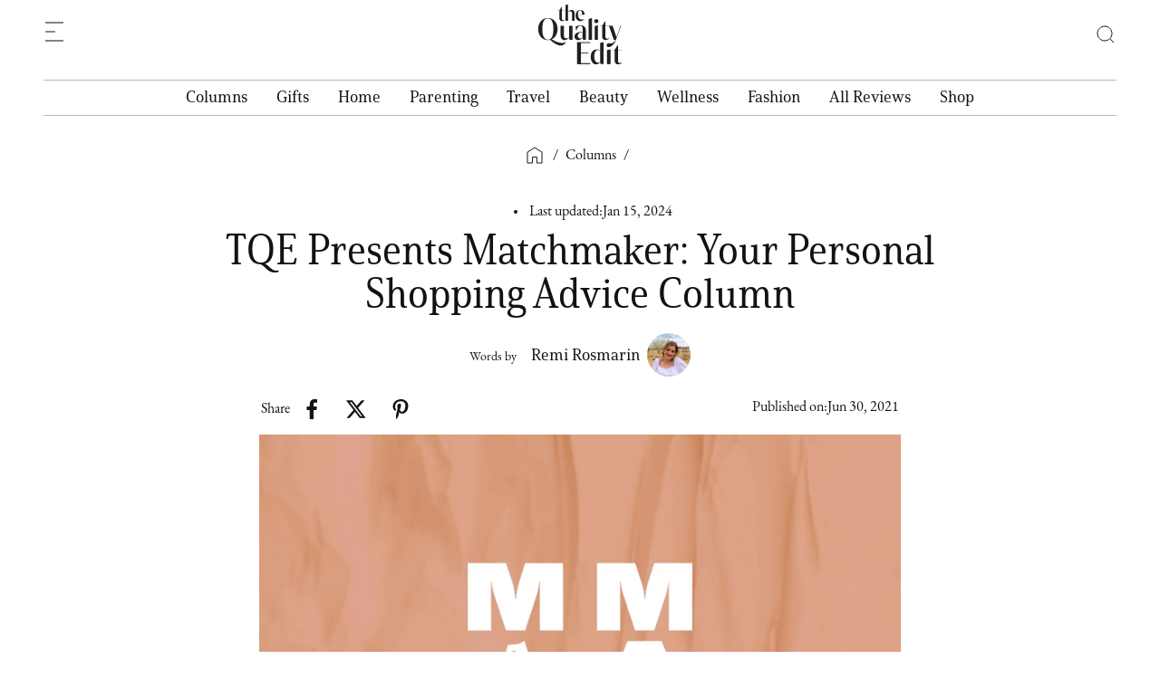

--- FILE ---
content_type: text/html
request_url: https://www.thequalityedit.com/articles/matchmaker-june
body_size: 24649
content:
<!DOCTYPE html><!-- Last Published: Wed Jan 21 2026 05:36:45 GMT+0000 (Coordinated Universal Time) --><html data-wf-domain="www.thequalityedit.com" data-wf-page="651bd206f84be606f8d526ac" data-wf-site="5ebb1b2b29e704718befcf25" data-wf-collection="651bd206f84be606f8d52671" data-wf-item-slug="matchmaker-june"><head><meta charset="utf-8"/><title>Matchmaker | The Quality Edit</title><meta content="Welcome to Matchmaker, where we help you find the perfect products for every want, need, and occasion. Ask away." name="description"/><meta content="Matchmaker | The Quality Edit" property="og:title"/><meta content="Welcome to Matchmaker, where we help you find the perfect products for every want, need, and occasion. Ask away." property="og:description"/><meta content="https://cdn.prod.website-files.com/5ebb1b2c07f0f111e4ac241c/65a4fea7b44c18d127ce8cb3_matchmaker.webp" property="og:image"/><meta content="Matchmaker | The Quality Edit" property="twitter:title"/><meta content="Welcome to Matchmaker, where we help you find the perfect products for every want, need, and occasion. Ask away." property="twitter:description"/><meta content="https://cdn.prod.website-files.com/5ebb1b2c07f0f111e4ac241c/65a4fea7b44c18d127ce8cb3_matchmaker.webp" property="twitter:image"/><meta property="og:type" content="website"/><meta content="summary_large_image" name="twitter:card"/><meta content="width=device-width, initial-scale=1" name="viewport"/><meta content="F0-dke1BKjNuN41yN6qbMEWYDLT873Y1GxnrvIrWf0A" name="google-site-verification"/><link href="https://cdn.prod.website-files.com/5ebb1b2b29e704718befcf25/css/the-quality-edit.webflow.shared.eda7ed210.min.css" rel="stylesheet" type="text/css" integrity="sha384-7aftIQdJdOsYzQa2uB6IP+OgCU5MigY13lo+rJ01JDZoepFYlsH3Z1WpCvGY5nwk" crossorigin="anonymous"/><link href="https://fonts.googleapis.com" rel="preconnect"/><link href="https://fonts.gstatic.com" rel="preconnect" crossorigin="anonymous"/><script src="https://ajax.googleapis.com/ajax/libs/webfont/1.6.26/webfont.js" type="text/javascript"></script><script type="text/javascript">WebFont.load({  google: {    families: ["Inconsolata:400,700"]  }});</script><script src="https://use.typekit.net/sgm2idt.js" type="text/javascript"></script><script type="text/javascript">try{Typekit.load();}catch(e){}</script><script type="text/javascript">!function(o,c){var n=c.documentElement,t=" w-mod-";n.className+=t+"js",("ontouchstart"in o||o.DocumentTouch&&c instanceof DocumentTouch)&&(n.className+=t+"touch")}(window,document);</script><link href="https://cdn.prod.website-files.com/5ebb1b2b29e704718befcf25/631f839a5b101867355a744c_TQE_favicon_32.png" rel="shortcut icon" type="image/x-icon"/><link href="https://cdn.prod.website-files.com/5ebb1b2b29e704718befcf25/631f839f9bbb83f48a738de1_TQE_favicon_256x256.png" rel="apple-touch-icon"/><link href="https://www.thequalityedit.com/articles/matchmaker-june" rel="canonical"/><script type="application/ld+json">
{
  "@context": "https://schema.org",
  "@type": "Article",
  "headline": "Matchmaker | The Quality Edit",
  "about": "Welcome to Matchmaker, where we help you find the perfect products for every want, need, and occasion. Ask away. ",
  "mainEntityOfPage": "https://www.thequalityedit.com/articles/matchmaker-june",
  "image": {
    "@type": "ImageObject",
    "url": "https://cdn.prod.website-files.com/5ebb1b2c07f0f111e4ac241c/65a4fea7b44c18d127ce8cb3_matchmaker.webp",
    "caption": "",
    "width": 1024,
    "height": 1024
  },
  "url": "https://www.thequalityedit.com/articles/matchmaker-june",
  "datePublished": "2024-01-17T00:03:45.949Z",
  "dateModified": "2024-01-15T10:10:21.473Z",
  "articleBody": "",
  "publisher": {
    "@id": "https://www.thequalityedit.com/#organization"
  },
  "author": {
    "@type": "Organization",
    "name": "The Quality Edit",
    "url": "https://www.thequalityedit.com",
    "logo": {
      "@type": "ImageObject",
      "url": "https://cdn.prod.website-files.com/5ebb1b2b29e704718befcf25/62f17d3c5d793f4d7defe95f_logo_primary_dark_navbar.svg"
    }
  },
  "inLanguage": "en-US"
}

<script type="application/ld+json">
{
  "@context": "https://schema.org",
  "@type": "BreadcrumbList",
  "itemListElement": [
    {
      "@type": "ListItem",
      "position": 1,
      "name": "Article_Main_Category",
      "item": "Article_Main_Category_Page_Link"
    },
    {
      "@type": "ListItem",
      "position": 2,
      "name": "Category_Name",
      "item": "https://www.thequalityedit.com/article-categories/category_slug"
    },
    {
      "@type": "ListItem",
      "position": 3,
      "name": "Product_Name",
      "item": "https://www.thequalityedit.com/articles/slug"
    }
  ]
}
</script>

<script type="application/ld+json">
{
  "@context": "https://schema.org",
  "@type": "BreadcrumbList",
  "itemListElement": [
    {
      "@type": "ListItem",
      "position": 1,
      "name": "",
      "item": ""
    },
    {
      "@type": "ListItem",
      "position": 2,
      "name": "",
      "item": "https://www.thequalityedit.com/article-categories/"
    },
    {
      "@type": "ListItem",
      "position": 3,
      "name": "TQE Presents Matchmaker: Your Personal Shopping Advice Column ",
      "item": "https://www.thequalityedit.com/articles/matchmaker-june"
    }
  ]
}
</script><script async="" src="https://www.googletagmanager.com/gtag/js?id=UA-169179710-1"></script><script type="text/javascript">window.dataLayer = window.dataLayer || [];function gtag(){dataLayer.push(arguments);}gtag('js', new Date());gtag('config', 'UA-169179710-1', {'anonymize_ip': false});</script><script type="text/javascript">!function(f,b,e,v,n,t,s){if(f.fbq)return;n=f.fbq=function(){n.callMethod?n.callMethod.apply(n,arguments):n.queue.push(arguments)};if(!f._fbq)f._fbq=n;n.push=n;n.loaded=!0;n.version='2.0';n.agent='plwebflow';n.queue=[];t=b.createElement(e);t.async=!0;t.src=v;s=b.getElementsByTagName(e)[0];s.parentNode.insertBefore(t,s)}(window,document,'script','https://connect.facebook.net/en_US/fbevents.js');fbq('init', '293495061804516');fbq('track', 'PageView');</script><!-- Google Tag Manager -->
<script>(function(w,d,s,l,i){w[l]=w[l]||[];w[l].push({'gtm.start':
new Date().getTime(),event:'gtm.js'});var f=d.getElementsByTagName(s)[0],
j=d.createElement(s),dl=l!='dataLayer'?'&l='+l:'';j.async=true;j.src=
'https://www.googletagmanager.com/gtm.js?id='+i+dl;f.parentNode.insertBefore(j,f);
})(window,document,'script','dataLayer','GTM-5VV2DPJ');</script>
<!-- End Google Tag Manager -->

<!-- Google tag (gtag.js) -->
<script async src="https://www.googletagmanager.com/gtag/js?id=G-SZ11CY75YS"></script>
<script>
  window.dataLayer = window.dataLayer || [];
  function gtag(){dataLayer.push(arguments);}
  gtag('js', new Date());

  gtag('config', 'G-SZ11CY75YS');
</script>

<!-- Conversion Tracking Google tag (gtag.js) --> 
<script async src="https://www.googletagmanager.com/gtag/js?id=AW-16704325974"></script> 
<script> window.dataLayer = window.dataLayer || []; function gtag(){dataLayer.push(arguments);} gtag('js', new Date()); gtag('config', 'AW-16704325974'); </script>
<!-- End Google tag (gtag.js) --> 

<!-- Fermat Script -->
<script type="application/javascript">(function(apiKey){(function(f,e,r,m,a,t){a=f[m]=f[m]||{};["loadTile","catalog","collection","embeddedShop","linkShop"].map((x)=>{a[x]=a[x]||function(){var z=e.currentScript;f.addEventListener("fermatInit",()=>{f[m][x]({...arguments[0],scriptElement:z});});}});;t=e.createElement(r);t.src="https://unpkg.com/@fermat-commerce/storefront-lib/dist/fermat-storefront.js";t.async=true;t.onload=function(){fermatLib.initialize(apiKey);};e.head.appendChild(t);})(window,document,"script","fermat");})("");</script>
<!-- End Fermat Script -->

<!-- Ahrefs Script -->
<script src="https://analytics.ahrefs.com/analytics.js" data-key="s/GGPojIJfFhKF5UxcWLeg" async></script>
<!-- End Ahrefs Script -->

<!-- Google Organization Schema -->
<script type="application/ld+json">
{
  "@context": "https://schema.org",
  "@type": ["WebSite", "Organization"],
  "@id": "https://www.thequalityedit.com/#organization",
  "name": "The Quality Edit",
  "url": "https://www.thequalityedit.com",
  "description": "The Quality Edit is a trusted curation platform founded in 2020 that helps consumers navigate the overwhelming world of products and experiences. Our collective of writers and editors obsessively test, review, and curate only the highest-quality brands across food, travel, pop culture, and lifestyle categories. We apply rigorous standards for quality, design, and brand ethos - the same standards we'd use when recommending products to our own friends and family.",
  "inLanguage": "en-US",
  "logo": {
    "@type": "ImageObject",
    "url": "https://cdn.prod.website-files.com/5ebb1b2b29e704718befcf25/62f17d3c5d793f4d7defe95f_logo_primary_dark_navbar.svg"
  },
  "sameAs": [
    "https://www.instagram.com/thequalityedit/",
    "https://www.facebook.com/thequalityedit/",
    "https://www.tiktok.com/@thequalityedit",
    "https://www.pinterest.it/thequalityedit/",
    "https://x.com/thequalityedit"
  ],
  "potentialAction": {
    "@type": "SearchAction",
    "target": {
      "@type": "EntryPoint",
      "urlTemplate": "https://thequalityedit.com/search?query={search_term_string}"
    },
    "query-input": "required name=search_term_string"
  }
}
</script>
<!-- End Google Organization Schema -->


<style>
body{
  -webkit-font-smoothing: antialiased;
  -moz-osx-font-smoothing: grayscale;
}
  
/* Style Navigation Bar */  
.nav-list { list-style-type: none; }
.hamburger-menu-wrapper {height: 96vh !important;}

/* Hide scrollbar */
.hamburger-menu-wrapper::-webkit-scrollbar { display: none !important;}
.hamburger-menu-wrapper { -ms-overflow-style: none; scrollbar-width: none;}


@media only screen and (min-width: 1920px) {
	.hamburger-menu-wrapper { position: absolute; left: -30px;}
}
@media only screen and (max-width: 767px) {
	.hamburger-menu-wrapper {height: 100dvh !important;}
}
  
/*Style underline & Image opacity for hover on links*/
.product-category-link-block:hover .product-category-item-image {opacity: 0.8;} 
  
.article-image-block:hover .editor-grid-content-wrapper h4, .article-image-block:hover + .article-grid-content .title-link h4,
.main-hero-article-item .article-image-block:hover + .main-hero-article-content .title-link h3,
.secondary-article-image-section:hover + .secondary-article-content-section .title-link h4,
.hero-secondary-article-image-section:hover + .hero-secondary-article-content-section .title-link h4,
.article-item .article-image-block:hover + .article-grid-content .title-link h3,
.grid-product-image-wrapper:hover + .grid-product-content-wrapper .product-content-info a.title-link,
.featured-product-image-wrapper:hover + .featured-product-content-wrapper .product-content-info a.title-link {text-decoration: underline; }

.product-title-link, .product-title-link:hover, .title-link:hover, .footer-menu-link:hover, .dropdown-nav-link:hover, .nav-link:hover, 
.dropdown-nav-toggle:hover, .product-category-link-block:hover, .title-link-block:hover, .author-link-block:hover, 
.article-filter-category-link.w--current, .article-filter-category-link:hover, .nav-list-item-link:hover, .hamburger-nav-link:hover, .founder-tab-link:hover, .article-image-block:hover .editor-grid-content-wrapper, .article-image-block:hover + .article-grid-content .title-link h4,
.main-hero-article-item .article-image-block:hover + .main-hero-article-content .title-link h3,
.secondary-article-image-section:hover + .secondary-article-content-section .title-link h4,
.hero-secondary-article-image-section:hover + .hero-secondary-article-content-section .title-link h4,
.article-item .article-image-block:hover + .article-grid-content .title-link h3,
.grid-product-image-wrapper:hover + .grid-product-content-wrapper .product-content-info a.title-link,
.featured-product-image-wrapper:hover + .featured-product-content-wrapper .product-content-info a.title-link {
  text-underline-offset: 3px;
  text-decoration-thickness: 1.5px;
}

</style>

<meta name="facebook-domain-verification" content="blmprqg9op4ox2gadcfpujntx2na5i" /><!-- Powerful Rich Text -->
<script defer src="https://cdn.jsdelivr.net/npm/@finsweet/attributes-richtext@1/richtext.js"></script>
<!-- Event snippet for Outbound Click conversion page --> 
<script> gtag('event', 'conversion', { 'send_to': 'AW-16704325974/E3YqCMjAo9QZENaSn50-', 'value': 1.0, 'currency': 'USD' }); </script>
<!-- END Event snippet for Outbound Click conversion page --> 
<link rel="canonical" href="https://www.thequalityedit.com/articles/matchmaker-june">
<meta name="robots" content="max-image-preview:large">

<script>
document.addEventListener("DOMContentLoaded", function() {
  const targetSlugs = ['/articles/nom-nom-fresh-dog-food-review', '/articles/throwdown-nom-nom'];

  if (targetSlugs.some(slug => document.location.pathname.endsWith(slug))) {
    // Function to check if the URL contains any UTM parameters
    function urlHasUTMParams() {
      const utmParams = ['utm_source', 'utm_medium', 'utm_campaign', 'utm_term', 'utm_content'];
      return utmParams.some(param => new URLSearchParams(window.location.search).has(param));
    }

    function extractUTMParams() {
      const params = new URLSearchParams(window.location.search);
      const utms = {};
      params.forEach((value, key) => {
        if (key.startsWith('utm_')) {
          utms[key] = value;
        }
      });
      return utms;
    }

    function modifyLinks(utmParamsFromURL, additionalParams) {
      const links = document.querySelectorAll('a[href*="nomnomnow.com"]');
      links.forEach(link => {
        let originalUrl = new URL(link.href);

        // Apply UTM parameters from the URL if present
        if (Object.keys(utmParamsFromURL).length > 0) {
          // Clear existing UTM parameters
          ['utm_source', 'utm_medium', 'utm_campaign', 'utm_term', 'utm_content'].forEach(param => {
            originalUrl.searchParams.delete(param);
          });

          // Add UTM parameters from the URL
          Object.keys(utmParamsFromURL).forEach(key => {
            originalUrl.searchParams.set(key, utmParamsFromURL[key]);
          });
        }

        // Always add additional parameters
        Object.keys(additionalParams).forEach(key => {
          originalUrl.searchParams.set(key, additionalParams[key]);
        });
        link.href = originalUrl.toString();
      });
    }

    // Determine the referrer based on the current path
    let referrer = targetSlugs.find(slug => document.location.pathname.endsWith(slug));
    const additionalParams = {
      utm_content: 'TQE',
      referrer: referrer
    };

    const utmParamsFromURL = urlHasUTMParams() ? extractUTMParams() : {};
    modifyLinks(utmParamsFromURL, additionalParams);
  }
});

// Replace UTM parameters if user lands on page from paid ADs
document.addEventListener("DOMContentLoaded", function () {
  const targetSlugs = [
    "/articles/little-spoon-baby-food-review",
    "/articles/salt-and-stone-deodorant-review",
    "/articles/salt-and-stone-body-mist-review",
    "/articles/salt-and-stone-body-wash-review",
    "/articles/gruns-gummies-review",
    "/articles/gruns-vs-ag1",
    "/articles/dietitian-guide-to-glp1-nutrition",
    "/articles/salt-and-stone-multi-product",
    "/articles/how-to-choose-salt-and-stone-scent",
    "/articles/how-to-scent-layer-salt-and-stone",
    "/articles/everyday-dose-review",
    "/articles/coffee-was-causing-my-bloat-everyday-dose-review",
    "/articles/everyday-dose-review-mushroom-coffee-vs-alternatives"
  ];

  if (targetSlugs.includes(window.location.pathname)) {
    const currentUTMs = new URLSearchParams(window.location.search);

    // Check if the current URL contains any UTM parameters
    const hasUTMs = Array.from(currentUTMs.keys()).some(key => key.startsWith('utm_'));

    if (hasUTMs) {
      // Select all links inside the article content or slider wrapper
      const containers = document.querySelectorAll('.article-content-wrapper a, .main-article-slider-wrapper a');

      containers.forEach(link => {
        try {
          const linkUrl = new URL(link.href);
          const linkHost = linkUrl.host;
          const currentHost = window.location.host;

          // Determine if link is external (different hostname) and uses http or https
          const isExternal = linkHost !== currentHost && (linkUrl.protocol === 'http:' || linkUrl.protocol === 'https:');

          if (isExternal) {
            // Remove existing UTM parameters
            Array.from(linkUrl.searchParams.keys()).forEach(param => {
              if (param.startsWith('utm_')) {
                linkUrl.searchParams.delete(param);
              }
            });

            // Append UTM parameters from the current page
            currentUTMs.forEach((value, key) => {
              linkUrl.searchParams.set(key, value);
            });

            link.href = linkUrl.toString();
          }
        } catch (e) {
          // Ignore invalid or malformed URLs
        }
      });
    }
  }
});
// END Replace UTM parameters if user lands on page from paid ADs
</script>

<script>
  // Function to add Northbeam pixel dynamically based on URL
  function addNorthbeamPixel(clientId) {
    var pixelScript = document.createElement("script");
    pixelScript.async = true;
    pixelScript.src = `//j.northbeam.io/ota-sp/${clientId}.js`;

    pixelScript.onload = function() {
      (function() {
        var r;
        (e = r = r || {}).A = "identify";
        e.B = "trackPageView";
        e.C = "fireEmailCaptureEvent";
        e.D = "fireCustomGoal";
        e.E = "firePurchaseEvent";
        e.F = "firePurchaseSyncEvent";
        function t(e) {
          for (var n = [], r = 1; r < arguments.length; r++) n[r - 1] = arguments[r];
          a.push({ fnName: e, args: n });
        }
        var a = [];
        n = ((n = { _q: a })[r.A] = function(e, n) {
          return t(r.A, e, n);
        }),
        (n[r.B] = function() {
          return t(r.B);
        }),
        (n[r.C] = function(e, n) {
          return t(r.C, e, n);
        }),
        (n[r.D] = function(e, n) {
          return t(r.D, e, n);
        }),
        (n[r.E] = function(e) {
          return t(r.E, e);
        }),
        (n[r.F] = function(e) {
          return t(r.F, e);
        }),
        (window.Northbeam = n);
      })();
    };

    document.head.appendChild(pixelScript);
  }

  // Check URL and insert the corresponding Northbeam pixel
  document.addEventListener("DOMContentLoaded", function() {
    var currentUrl = window.location.href;

    // Remove query parameters (if any) to get the base URL
    var baseUrl = currentUrl.split("?")[0];

    // Map base URLs to their respective client IDs
    var clientIdMap = {
      "https://www.thequalityedit.com/articles/omnilux-contour-fask-mask-review": "464c948b-3ded-4ff9-b035-be3974299c0f",
      "https://www.thequalityedit.com/articles/omnilux-contour-face-bridal": "464c948b-3ded-4ff9-b035-be3974299c0f",
      "https://www.thequalityedit.com/articles/gruns-gummies-review": "e8d54802-84b3-4089-bd46-679700f0f4ab",
      "https://www.thequalityedit.com/articles/gruns-vs-ag1": "e8d54802-84b3-4089-bd46-679700f0f4ab",
      "https://www.thequalityedit.com/articles/dietitian-guide-to-glp1-nutrition": "e8d54802-84b3-4089-bd46-679700f0f4ab"
    };

    // Get the client ID based on the base URL
    var clientId = clientIdMap[baseUrl];

    // If a client ID is found for the current base URL, add the Northbeam pixel
    if (clientId) {
      addNorthbeamPixel(clientId);
    }
  });
</script>


<style>
.anchor-link {position:relative; top:-100px;}
.w-embed blockquote.tiktok-embed {
	margin-top: 0px;
	padding: 0px;
  border-left: none;
}
.spotify_embed {margin-bottom: 50px;}

@media only screen and (max-width: 1185px) and (min-width: 992px) {
	.article-post-wrapper {width: 100% !important;}
}

/** SLICK SLIDER Style**/
.inline-article-slider-item { min-width: auto !important;}
 
.slick-track { display: flex !important; }

.inline-article-slider-item {display: inline-block;}
.article-slider {display:block !important;}
.slick-prev:hover, .slick-prev:focus, .slick-next:hover, .slick-next:focus { outline: none;}

.slick-slide, .slick-slide *{ outline: none !important; }
.slick-slide { height: inherit !important; display: flex !important;}
/** END SLICK SLIDER Style**/
</style><script type="text/javascript">window.__WEBFLOW_CURRENCY_SETTINGS = {"currencyCode":"USD","symbol":"$","decimal":".","fractionDigits":2,"group":",","template":"{{wf {\"path\":\"symbol\",\"type\":\"PlainText\"} }} {{wf {\"path\":\"amount\",\"type\":\"CommercePrice\"} }} {{wf {\"path\":\"currencyCode\",\"type\":\"PlainText\"} }}","hideDecimalForWholeNumbers":false};</script></head><body data-scroll-time="0"><div class="w-embed w-iframe"><!-- Google Tag Manager (noscript) -->
<noscript><iframe src="https://www.googletagmanager.com/ns.html?id=GTM-5VV2DPJ"
height="0" width="0" style="display:none;visibility:hidden"></iframe></noscript>
<!-- End Google Tag Manager (noscript) --></div><div class="google-structured-data-snippet w-dyn-bind-empty w-richtext"></div><div class="pixel-script w-condition-invisible w-dyn-bind-empty w-richtext"></div><div data-animation="over-left" class="navigation w-nav" data-easing2="ease-out-quad" data-easing="ease-out-quad" data-collapse="all" data-w-id="76606014-a567-5016-2294-f0ebd6d8dbe4" role="banner" data-no-scroll="1" data-duration="200"><div class="hamburger-navigation-wrapper"><nav role="navigation" class="hamburger-menu-wrapper w-nav-menu"><div class="hamburger-menu-close-wrapper"></div><div class="hamburger-menu-links-wrapper"><div class="nav-inner-left-links"><div class="hamburger-menu"><div data-hover="false" data-delay="200" data-w-id="76606014-a567-5016-2294-f0ebd6d8dbeb" class="hamburger-nav-dropdown w-dropdown"><div class="hamburger-dropdown-nav-toggle w-dropdown-toggle"><div>Columns</div><img src="https://cdn.prod.website-files.com/5ebb1b2b29e704718befcf25/62f189a85cac0a2e7c919897_arrow-down.svg" loading="lazy" alt="" class="nav-icon"/></div><nav class="hamburger-dropdown-nav w-dropdown-list"><ul role="list" class="hamburger-dropdown-menu-list"><li class="hamburger-dropdown-menu-item"><a href="/columns" class="hamburger-nav-link w-nav-link">Read All</a></li><li class="hamburger-dropdown-menu-item"><a href="/article-categories/launch-digest" class="hamburger-nav-link w-nav-link">Launch Digest</a></li><li class="hamburger-dropdown-menu-item"><a href="/article-categories/quality-makers" class="hamburger-nav-link w-nav-link">Quality Makers</a></li><li class="hamburger-dropdown-menu-item"><a href="/article-categories/receipts" class="hamburger-nav-link w-nav-link">Receipts</a></li><li class="hamburger-dropdown-menu-item"><a href="/article-categories/birthday-registry" class="hamburger-nav-link w-nav-link">Birthday Registry</a></li><li class="hamburger-dropdown-menu-item"><a href="/article-categories/tv-style-guides" class="hamburger-nav-link w-nav-link">TV Style Guides</a></li><li class="hamburger-dropdown-menu-item"><a href="/article-categories/snack-bar" class="hamburger-nav-link w-nav-link">Snack Bar</a></li><li class="hamburger-dropdown-menu-item"><a href="/article-categories/the-sweep" class="hamburger-nav-link w-nav-link">The Sweep</a></li></ul></nav></div><div data-hover="false" data-delay="0" data-w-id="76606014-a567-5016-2294-f0ebd6d8dc07" class="hamburger-nav-dropdown w-dropdown"><div class="hamburger-dropdown-nav-toggle w-dropdown-toggle"><div>Gifts</div><img src="https://cdn.prod.website-files.com/5ebb1b2b29e704718befcf25/62f189a85cac0a2e7c919897_arrow-down.svg" loading="lazy" alt="" class="nav-icon"/></div><nav class="hamburger-dropdown-nav w-dropdown-list"><ul role="list" class="hamburger-dropdown-menu-list"><li class="hamburger-dropdown-menu-item"><a href="/gifts" class="hamburger-nav-link w-nav-link">Read All</a></li><li class="hamburger-dropdown-menu-item"><a href="/article-categories/gift-guides" class="hamburger-nav-link w-nav-link">Gift Guides</a></li><li class="hamburger-dropdown-menu-item"><a href="/article-categories/holiday-gifts" class="hamburger-nav-link w-nav-link">Holiday Gifts</a></li></ul></nav></div><div data-hover="false" data-delay="0" data-w-id="76606014-a567-5016-2294-f0ebd6d8dc2d" class="hamburger-nav-dropdown w-dropdown"><div class="hamburger-dropdown-nav-toggle w-dropdown-toggle"><div>Home</div><img src="https://cdn.prod.website-files.com/5ebb1b2b29e704718befcf25/62f189a85cac0a2e7c919897_arrow-down.svg" loading="lazy" alt="" class="nav-icon"/></div><nav class="hamburger-dropdown-nav w-dropdown-list"><ul role="list" class="hamburger-dropdown-menu-list"><li class="hamburger-dropdown-menu-item"><a href="/home" class="hamburger-nav-link w-nav-link">Read All</a></li><li class="hamburger-dropdown-menu-item"><a href="/article-categories/home-decor" class="hamburger-nav-link w-nav-link">Home Decor</a></li><li class="hamburger-dropdown-menu-item"><a href="/article-categories/sustainable-home" class="hamburger-nav-link w-nav-link">Sustainable Home</a></li><li class="hamburger-dropdown-menu-item"><a href="/article-categories/outdoor-design-and-products" class="hamburger-nav-link w-nav-link">Outdoor Design &amp; Products</a></li><li class="hamburger-dropdown-menu-item"><a href="/article-categories/entertaining" class="hamburger-nav-link w-nav-link">Entertaining</a></li><li class="hamburger-dropdown-menu-item"><a href="/article-categories/food-beverage" class="hamburger-nav-link w-nav-link">Food &amp; Beverage</a></li><li class="hamburger-dropdown-menu-item"><a href="/article-categories/pets" class="hamburger-nav-link w-nav-link">Pets</a></li><li class="hamburger-dropdown-menu-item"><a href="/article-categories/home-reviews" class="hamburger-nav-link w-nav-link">Reviews</a></li></ul></nav></div><div data-hover="false" data-delay="0" data-w-id="76606014-a567-5016-2294-f0ebd6d8dc17" class="hamburger-nav-dropdown w-dropdown"><div class="hamburger-dropdown-nav-toggle w-dropdown-toggle"><div>Parenting</div><img src="https://cdn.prod.website-files.com/5ebb1b2b29e704718befcf25/62f189a85cac0a2e7c919897_arrow-down.svg" loading="lazy" alt="" class="nav-icon"/></div><nav class="hamburger-dropdown-nav w-dropdown-list"><ul role="list" class="hamburger-dropdown-menu-list"><li class="hamburger-dropdown-menu-item"><a href="/parenting" class="hamburger-nav-link w-nav-link">Read All</a></li><li class="hamburger-dropdown-menu-item"><a href="/article-categories/parenting-gifts" class="hamburger-nav-link w-nav-link">Parenting Gifts</a></li><li class="hamburger-dropdown-menu-item"><a href="/article-categories/pregnancy" class="hamburger-nav-link w-nav-link">Pregnancy</a></li><li class="hamburger-dropdown-menu-item"><a href="/article-categories/baby-gear" class="hamburger-nav-link w-nav-link">Baby Gear</a></li><li class="hamburger-dropdown-menu-item"><a href="/article-categories/parenting-reviews" class="hamburger-nav-link w-nav-link">Reviews</a></li></ul></nav></div><div data-hover="false" data-delay="0" data-w-id="76606014-a567-5016-2294-f0ebd6d8dc97" class="hamburger-nav-dropdown w-dropdown"><div class="hamburger-dropdown-nav-toggle w-dropdown-toggle"><div>Travel</div><img src="https://cdn.prod.website-files.com/5ebb1b2b29e704718befcf25/62f189a85cac0a2e7c919897_arrow-down.svg" loading="lazy" alt="" class="nav-icon"/></div><nav class="hamburger-dropdown-nav w-dropdown-list"><ul role="list" class="hamburger-dropdown-menu-list"><li class="hamburger-dropdown-menu-item"><a href="/travel" class="hamburger-nav-link w-nav-link">Read All</a></li><li class="hamburger-dropdown-menu-item"><a href="/article-categories/city-guides" class="hamburger-nav-link w-nav-link">City Guides</a></li><li class="hamburger-dropdown-menu-item"><a href="/article-categories/hotel-reviews" class="hamburger-nav-link w-nav-link">Hotel Reviews </a></li><li class="hamburger-dropdown-menu-item"><a href="/article-categories/travel-tips-products" class="hamburger-nav-link w-nav-link">Travel Tips &amp; Products</a></li><li class="hamburger-dropdown-menu-item"><a href="/article-categories/family-friendly-vacations" class="hamburger-nav-link w-nav-link">Family Friendly Vacations</a></li></ul></nav></div><div data-hover="false" data-delay="0" data-w-id="76606014-a567-5016-2294-f0ebd6d8dc7e" class="hamburger-nav-dropdown w-dropdown"><div class="hamburger-dropdown-nav-toggle w-dropdown-toggle"><div>Beauty</div><img src="https://cdn.prod.website-files.com/5ebb1b2b29e704718befcf25/62f189a85cac0a2e7c919897_arrow-down.svg" loading="lazy" alt="" class="nav-icon"/></div><nav class="hamburger-dropdown-nav w-dropdown-list"><ul role="list" class="hamburger-dropdown-menu-list"><li class="hamburger-dropdown-menu-item"><a href="/beauty" class="hamburger-nav-link w-nav-link">Read All</a></li><li class="hamburger-dropdown-menu-item"><a href="/article-categories/clean-beauty" class="hamburger-nav-link w-nav-link">Clean Beauty</a></li><li class="hamburger-dropdown-menu-item"><a href="/article-categories/skincare" class="hamburger-nav-link w-nav-link">Skincare</a></li><li class="hamburger-dropdown-menu-item"><a href="/article-categories/hair-care" class="hamburger-nav-link w-nav-link">Hair Care</a></li><li class="hamburger-dropdown-menu-item"><a href="/article-categories/spf" class="hamburger-nav-link w-nav-link">SPF</a></li><li class="hamburger-dropdown-menu-item"><a href="/article-categories/beauty-reviews" class="hamburger-nav-link w-nav-link">Reviews</a></li></ul></nav></div><div data-hover="false" data-delay="0" data-w-id="76606014-a567-5016-2294-f0ebd6d8dc68" class="hamburger-nav-dropdown w-dropdown"><div class="hamburger-dropdown-nav-toggle w-dropdown-toggle"><div>Wellness</div><img src="https://cdn.prod.website-files.com/5ebb1b2b29e704718befcf25/62f189a85cac0a2e7c919897_arrow-down.svg" loading="lazy" alt="" class="nav-icon"/></div><nav class="hamburger-dropdown-nav w-dropdown-list"><ul role="list" class="hamburger-dropdown-menu-list"><li class="hamburger-dropdown-menu-item"><a href="/wellness" class="hamburger-nav-link w-nav-link">Read All</a></li><li class="hamburger-dropdown-menu-item"><a href="/article-categories/fitness" class="hamburger-nav-link w-nav-link">Fitness</a></li><li class="hamburger-dropdown-menu-item"><a href="/article-categories/sexual-health" class="hamburger-nav-link w-nav-link">Sexual Health</a></li><li class="hamburger-dropdown-menu-item"><a href="/article-categories/supplements" class="hamburger-nav-link w-nav-link">Supplements</a></li><li class="hamburger-dropdown-menu-item"><a href="/article-categories/wellness-reviews" class="hamburger-nav-link w-nav-link">Reviews</a></li></ul></nav></div><div data-hover="false" data-delay="0" data-w-id="76606014-a567-5016-2294-f0ebd6d8dc4c" class="hamburger-nav-dropdown w-dropdown"><div class="hamburger-dropdown-nav-toggle w-dropdown-toggle"><div>Fashion</div><img src="https://cdn.prod.website-files.com/5ebb1b2b29e704718befcf25/62f189a85cac0a2e7c919897_arrow-down.svg" loading="lazy" alt="" class="nav-icon"/></div><nav class="hamburger-dropdown-nav w-dropdown-list"><ul role="list" class="hamburger-dropdown-menu-list"><li class="hamburger-dropdown-menu-item"><a href="/fashion" class="hamburger-nav-link w-nav-link">Read All</a></li><li class="hamburger-dropdown-menu-item"><a href="/article-categories/style-guides" class="hamburger-nav-link w-nav-link">Style Guides</a></li><li class="hamburger-dropdown-menu-item"><a href="/article-categories/womens-fashion" class="hamburger-nav-link w-nav-link">Women&#x27;s Fashion</a></li><li class="hamburger-dropdown-menu-item"><a href="/article-categories/jewelry" class="hamburger-nav-link w-nav-link">Jewelry</a></li><li class="hamburger-dropdown-menu-item"><a href="/article-categories/mens-fashion" class="hamburger-nav-link w-nav-link">Men&#x27;s Fashion</a></li><li class="hamburger-dropdown-menu-item"><a href="/article-categories/sustainable-fashion" class="hamburger-nav-link w-nav-link">Sustainable Fashion</a></li><li class="hamburger-dropdown-menu-item"><a href="/article-categories/fashion-reviews" class="hamburger-nav-link w-nav-link">Reviews</a></li></ul></nav></div><div data-hover="false" data-delay="0" data-w-id="76606014-a567-5016-2294-f0ebd6d8dcad" class="hamburger-nav-dropdown w-dropdown"><div class="hamburger-dropdown-nav-toggle w-dropdown-toggle"><div>Shop</div><img src="https://cdn.prod.website-files.com/5ebb1b2b29e704718befcf25/62f189a85cac0a2e7c919897_arrow-down.svg" loading="lazy" alt="" class="nav-icon"/></div><nav class="hamburger-dropdown-nav w-dropdown-list"><ul role="list" class="hamburger-dropdown-menu-list"><li class="hamburger-dropdown-menu-item"><a href="/shop-products" class="hamburger-nav-link w-nav-link">All</a></li><li class="hamburger-dropdown-menu-item"><a href="/products-category/home" class="hamburger-nav-link w-nav-link">Home</a></li><li class="hamburger-dropdown-menu-item"><a href="/products-category/food-beverage" class="hamburger-nav-link w-nav-link">Food &amp; Beverage</a></li><li class="hamburger-dropdown-menu-item"><a href="/products-category/wellness" class="hamburger-nav-link w-nav-link">Wellness</a></li><li class="hamburger-dropdown-menu-item"><a href="/products-category/fashion" class="hamburger-nav-link w-nav-link">Fashion</a></li><li class="hamburger-dropdown-menu-item"><a href="/products-category/beauty" class="hamburger-nav-link w-nav-link">Beauty</a></li><li class="hamburger-dropdown-menu-item"><a href="/products-category/parenting" class="hamburger-nav-link w-nav-link">Parenting</a></li><li class="hamburger-dropdown-menu-item"><a href="/products-category/pets" class="hamburger-nav-link w-nav-link">Pets</a></li><li class="hamburger-dropdown-menu-item"><a href="/products-category/tech" class="hamburger-nav-link w-nav-link">Tech</a></li><li class="hamburger-dropdown-menu-item"><a href="/shop-tqe-deals" class="hamburger-nav-link w-nav-link">TQE Deals</a></li><li class="hamburger-dropdown-menu-item"><a href="/shop-sale" class="hamburger-nav-link w-nav-link">Sale</a></li></ul></nav></div><a href="/all-reviews" class="hamburger-dropdown-nav-link w-inline-block"><div>All Reviews</div></a><a href="/articles" class="hamburger-dropdown-nav-link w-inline-block"><div>Read All</div></a><div class="secondary-hamburger-menu"><a href="/about-us" class="hamburger-nav-link w-nav-link">About TQE</a><a href="/contact" class="hamburger-nav-link w-nav-link">Contact</a></div></div></div><div class="hamburger-nav-add-info"><div class="hamburger-banner"><div class="text-small text-light">Follow us on</div><div><a href="https://www.instagram.com/thequalityedit/" target="_blank" class="dropdown-social-link w-inline-block"><img src="https://cdn.prod.website-files.com/5ebb1b2b29e704718befcf25/62f18d55232303d10268b348_24_instagram_white.svg" loading="lazy" alt="Instagram Social Icon"/></a><a href="https://www.facebook.com/thequalityedit/" target="_blank" class="dropdown-social-link w-inline-block"><img src="https://cdn.prod.website-files.com/5ebb1b2b29e704718befcf25/62f18d645cac0a2ec191c367_24_facebook_white.svg" loading="lazy" alt="Facebook Social Icon"/></a><a href="https://www.tiktok.com/@thequalityedit" target="_blank" class="dropdown-social-link w-inline-block"><img src="https://cdn.prod.website-files.com/5ebb1b2b29e704718befcf25/62f18d6e6a17d50a54506845_24_tiktok_white.svg" loading="lazy" alt="TikTok Social Icon"/></a><a href="https://www.pinterest.it/thequalityedit/" target="_blank" class="dropdown-social-link w-inline-block"><img src="https://cdn.prod.website-files.com/5ebb1b2b29e704718befcf25/62f18d779576fdb5232c132d_24_pinterest_white.svg" loading="lazy" alt="Pinterest Social Icon"/></a><a href="https://twitter.com/thequalityedit" target="_blank" class="dropdown-social-link w-inline-block"><img src="https://cdn.prod.website-files.com/5ebb1b2b29e704718befcf25/64f0a906403e93e8fa616d34_24_X_white.svg" loading="lazy" alt=""/></a></div></div></div></div></nav><div class="nav-logo-wrapper"><a href="/" class="nav-logo w-nav-brand"><img src="https://cdn.prod.website-files.com/5ebb1b2b29e704718befcf25/62f17d3c5d793f4d7defe95f_logo_primary_dark_navbar.svg" loading="lazy" alt="The Quality Edit Logo" class="navigation-logo-image"/></a></div><div class="search-nav-wrapper"><div data-hover="false" data-delay="0" class="nav-dropdown search w-dropdown"><div class="dropdown-nav-toggle search-btn w-dropdown-toggle"><div class="nav-search-icon"><img src="https://cdn.prod.website-files.com/5ebb1b2b29e704718befcf25/62f18ace8296f35a72c7838c_search_icon.svg" loading="lazy" alt="Search Icon" class="nav-icon-image"/></div></div><nav class="dropdown-nav-list search w-dropdown-list"><div class="dropdown-wrapper dropdown-search"><h3 class="alternative-title">What are you looking for?</h3><div class="nav-search-wrapper"><form action="/search" class="nav-search w-form"><input class="search-input w-input" maxlength="256" name="query" data-plerdy_allow="1" placeholder="Try &#x27;Quality Reads&#x27;" type="search" id="search" required=""/><input type="submit" id="search_btn" class="main-button btn-full-width-mobile w-button" value="Search"/></form><div class="nav-search-suggestions"><div>Suggested for you</div><div class="horizontal-divider height-15"></div><a href="/search?query=outdoor+furniture" class="dropdown-nav-link">Best Outdoor Furniture</a><a href="/search?query=tv+style" class="dropdown-nav-link">TV Style Guide</a><a href="/search?query=Investment+Beauty+Products" class="dropdown-nav-link">Investment Beauty Products</a><a href="/search?query=Ritual+Probiotic" class="dropdown-nav-link">Ritual Probiotic</a><a href="/search?query=Gift+Guide" class="dropdown-nav-link">Gift Guide</a></div></div></div><div class="dropdown-banner"><div class="dropdown-logo-wrapper"><div class="dropdown-logo-image"><img src="https://cdn.prod.website-files.com/5ebb1b2b29e704718befcf25/62f18e290e99ef80cd195662_logo_secondary_white_navbar.svg" loading="lazy" alt="The Quality Edit Logomark"/></div><div class="text-small text-light">Be the friend that found it first.</div></div><div class="dropdown-social-wrapper"><div class="text-small text-light">Follow us on</div><a href="https://www.instagram.com/thequalityedit/" target="_blank" class="dropdown-social-link w-inline-block"><img src="https://cdn.prod.website-files.com/5ebb1b2b29e704718befcf25/62f18d55232303d10268b348_24_instagram_white.svg" loading="lazy" alt="Instagram Social Icon"/></a><a href="https://www.facebook.com/thequalityedit/" target="_blank" class="dropdown-social-link w-inline-block"><img src="https://cdn.prod.website-files.com/5ebb1b2b29e704718befcf25/62f18d645cac0a2ec191c367_24_facebook_white.svg" loading="lazy" alt="Facebook Social Icon"/></a><a href="https://www.tiktok.com/@thequalityedit" target="_blank" class="dropdown-social-link w-inline-block"><img src="https://cdn.prod.website-files.com/5ebb1b2b29e704718befcf25/62f18d6e6a17d50a54506845_24_tiktok_white.svg" loading="lazy" alt="TikTok Social Icon"/></a><a href="https://www.pinterest.it/thequalityedit/" target="_blank" class="dropdown-social-link w-inline-block"><img src="https://cdn.prod.website-files.com/5ebb1b2b29e704718befcf25/62f18d779576fdb5232c132d_24_pinterest_white.svg" loading="lazy" alt="Pinterest Social Icon"/></a><a href="https://twitter.com/thequalityedit" target="_blank" class="dropdown-social-link w-inline-block"><img src="https://cdn.prod.website-files.com/5ebb1b2b29e704718befcf25/64f0a906403e93e8fa616d34_24_X_white.svg" loading="lazy" alt=""/></a></div></div></nav></div></div><div class="nav-menu-button w-nav-button"><div data-is-ix2-target="1" class="menu-lottie" data-w-id="76606014-a567-5016-2294-f0ebd6d8dd1b" data-animation-type="lottie" data-src="https://cdn.prod.website-files.com/5ebb1b2b29e704718befcf25/62fc1d17a51a89b439c1b151_TQE_Burger_menu.json" data-loop="0" data-direction="1" data-autoplay="0" data-renderer="svg" data-duration="0"></div></div></div></div><div class="bottom-navigation-wrapper"><div class="nav-list-section"><nav class="nav-list-wrapper"><ul role="list" class="nav-list"><li class="nav-list-item"><a href="/columns" class="nav-list-item-link">Columns</a></li><li class="nav-list-item"><a href="/gifts" class="nav-list-item-link">Gifts</a></li><li class="nav-list-item"><a href="/home" class="nav-list-item-link">Home</a></li><li class="nav-list-item"><a href="/parenting" class="nav-list-item-link">Parenting</a></li><li class="nav-list-item"><a href="/travel" class="nav-list-item-link">Travel</a></li><li class="nav-list-item"><a href="/beauty" class="nav-list-item-link">Beauty</a></li><li class="nav-list-item"><a href="/wellness" class="nav-list-item-link">Wellness</a></li><li class="nav-list-item"><a href="/fashion" class="nav-list-item-link">Fashion</a></li><li class="nav-list-item"><a href="/all-reviews" class="nav-list-item-link">All Reviews</a></li><li class="nav-list-item"><a href="/shop-products" class="nav-list-item-link">Shop</a></li></ul></nav></div></div><div id="top" class="top-anchor"></div><div class="breadcrumbs-wrapper"><a href="/" class="breadcrumb-link breadcrumb-home w-inline-block"></a><div class="breadcrumb-divider">/</div><a href="#" class="breadcrumb-link w-inline-block"><div>Columns</div></a><div class="breadcrumb-divider">/</div><a href="#" class="breadcrumb-link breadcrumb-article-category w-inline-block"><div class="w-dyn-bind-empty"></div></a></div><div class="hero-section no-padding-bottom"><div class="main-container"><div class="article-title-wrapper"><div class="article-info justify-center"><a href="#" class="article-category-tag w-inline-block"><div class="w-dyn-bind-empty"></div></a><div class="article-info-divider"></div><div class="article-publish-date-info"><div class="article-info-date">Last updated:</div><div class="article-info-date">Jan 15, 2024</div><div class="article-info-date w-condition-invisible w-dyn-bind-empty"></div></div></div><h1 class="article-title">TQE Presents Matchmaker: Your Personal Shopping Advice Column </h1><div class="article-subtitle-wrapper w-condition-invisible"><p class="w-dyn-bind-empty"></p></div><div class="article-author-wrapper"><div class="small-text">Words by</div><div class="w-dyn-list"><div role="list" class="article-authors-list w-dyn-items"><div role="listitem" class="article-author-item w-dyn-item"><a href="/authors/remi-rosmarin" class="author-link-block w-inline-block"><h5 class="no-margin-bottom">Remi Rosmarin </h5><div class="author-thumbnail"><img src="https://cdn.prod.website-files.com/5ebb1b2c07f0f111e4ac241c/657c16cab0fe4f92e2af61f1_tqe_headshot_-_Remi_Rosmarin.webp" loading="lazy" alt="" class="image-ratio-1-1"/></div></a></div></div></div></div><div class="article-add-info-wrapper"><div class="social-share-links-wrapper"><div class="article-info-date hide-mobile">Share</div><div class="w-embed"><a class="w-inline-block social-share-link" href="https://www.facebook.com/sharer/sharer.php?u=&t=" title="Share on Facebook" target="_blank" onclick="window.open('https://www.facebook.com/sharer/sharer.php?u=' + encodeURIComponent(document.URL) + '&t=' + encodeURIComponent(document.URL)); return false;"> 
<img src="https://cdn.prod.website-files.com/5ebb1b2b29e704718befcf25/6303b61b31a901d3ca775f52_24_facebook_dark.svg" loading="lazy" alt="">
</a></div><div class="w-embed"><a class="w-inline-block social-share-link twitter" href="https://twitter.com/intent/tweet?" target="_blank" title="Tweet" onclick="window.open('https://twitter.com/intent/tweet?text=%20Check%20out%20this%20awesome%20article' + encodeURIComponent(document.title) + ':%20 ' + encodeURIComponent(document.URL)); return false;">
<img src="https://cdn.prod.website-files.com/5ebb1b2b29e704718befcf25/64f0a9061ca8751520c204cb_24_X_dark.svg" loading="lazy" alt="">
</a></div><div class="w-embed"><a class="w-inline-block social-share-link" href="http://pinterest.com/pin/create/button/?url=&description=" target="_blank" title="Pin it" onclick="window.open('http://pinterest.com/pin/create/button/?url=' + encodeURIComponent(document.URL) + '&description=' + encodeURIComponent(document.title)); return false;">
<img src="https://cdn.prod.website-files.com/5ebb1b2b29e704718befcf25/6303b62ef2e9f61c146484ed_24_pinterest_dark.svg" loading="lazy" alt="">
</a></div><a href="#" class="social-share-link hide w-inline-block"><img src="https://cdn.prod.website-files.com/5ebb1b2b29e704718befcf25/6303b61b31a901d3ca775f52_24_facebook_dark.svg" loading="lazy" alt="Facebook Icon"/></a></div><div class="article-publish-date-info is-bottom"><div class="article-info-date">Published on: </div><div class="article-info-date">Jun 30, 2021</div><div class="article-info-date w-condition-invisible w-dyn-bind-empty"></div></div></div><div class="article-main-image-wrapper"><img alt="" loading="eager" fetchpriority="high" src="https://cdn.prod.website-files.com/5ebb1b2c07f0f111e4ac241c/65a4fea7b44c18d127ce8cb3_matchmaker.webp" class="cover-image"/><div class="main-image-credit w-condition-invisible"><div class="small-text w-dyn-bind-empty"></div></div></div></div></div></div><div class="main-section padding-tb-2 no-padding-bottom article-content-section"><div class="main-container"><div class="article-content-wrapper"><div class="article-post-wrapper"><div><div class="article-post w-richtext"><p><em>Our team is dedicated to finding and telling you more about the web’s best products. If you purchase through our links, we may receive a commission. Our editorial team is independent and only endorses products we believe in.</em></p><p>Here at The Quality Edit, we’re self-proclaimed product experts with a knack for gifting and online shopping. We created <strong>Matchmaker</strong> to help you find exactly what you’re looking for. Ask us anything and we’ll deliver hand-curated recommendations just for you. Want a chance to get a custom product rec of your own? Slide into our <a href="https://www.instagram.com/thequalityedit/?hl=en" target="_blank"><strong>DMs</strong></a> or email us at <a href="mailto:hello@thequalityedit.com"><strong>hello@thequalityedit.com</strong></a>. Let’s make some matches! <br/></p><p><strong>TQE Reader: Hey Remi. I&#x27;m finally getting married this summer after postponing due to covid! I want to support more diverse and LGBTQ+ brands with my wedding registry. Any suggestions for gift ideas to add to my registry? My partner and I are fun, adventurous and looking to buy a new house! Thanks!</strong><br/></p><p><strong>Remi:</strong> First off, congratulations. That is such exciting news and I’m so happy for you, so many joyful things on the horizon. The first thing that comes to mind is <a href="https://fave.co/3vEUbLc" target="_blank"><strong>Boy Smells</strong></a>. Boy Smells is an <a href="https://www.thequalityedit.com/articles/queer-owned-business-round-up" target="_blank"><strong>LGBTQ+-founded brand</strong></a>, actually founded by a couple, which gives me good vibes for a wedding. They make the most delicious candles that would smell amazing in any room in your new home. <a href="https://fave.co/361La4D" target="_blank"><strong>Estelle Colored Glass</strong></a> is another brand that comes to mind. It’s a black and female-owned business, and they sell the most beautiful colorful glassware. If you’re into more adventurous design, these glasses are seriously drool-worthy. So chic, trendy, but still really timeless --highly recommend. </p><figure style="max-width:1080pxpx" class="w-richtext-align-fullwidth w-richtext-figure-type-image"><div><img src="https://cdn.prod.website-files.com/5ebb1b2c07f0f111e4ac241c/60dce0d22b6d27175a73e22c_4dYX7dZtb8pwjlXzLzNnNaZ1xSzadbt1B-v5OE-4IAGMddMqslesSHGdg2jiQCVjTb8jINHq9YcSzMVaYExS_oeWy7_83WGQaB6bZj3dZpNrwMArhrkRo0o9-H9jh9Ui35eNyE8D.jpeg" alt=""/></div><figcaption>Boy Smells is donating 10% of all proceeds from The Pride Collection to The Trevor Project. <br/>Credit: <a href="https://www.instagram.com/boy__smells/" target="_blank">@boy__smells</a></figcaption></figure><p><strong>Hi Remi!! I&#x27;m going through a weird transition phase in my life: breakup, new job, new apartment, and new hot bod (in progress). I&#x27;m trying this whole dating myself thing. What are the best treat-yo-self subscriptions?</strong><br/></p><p><strong>Remi: </strong>Hey. I’m sorry you’re dealing with a lot of change right now, that can be hard. But I love your perspective and you 100000% deserve to treat yourself. The idea of treating yourself is different for everyone, but I’m getting the vibe that you want to lean into self care and relaxation. <a href="https://fave.co/2ULoGSS" target="_blank"><strong>Highline Wellness</strong></a> comes to mind. It’s a CBD company, and they have a ton of different products, like gummies, body oils, bath bombs. You can subscribe to get these products every 15 days to every 90 days, and they have a bunch of different options, whichI feel  could be really fun and relaxing. Another idea is <a href="https://fave.co/3erNtSf" target="_blank"><strong>Deux</strong></a><strong> </strong>— a plant-based, vegan cookie dough so you need not worry about eating it straight from the tub. It comes in lots of yummy flavors so you really get that indulgent feeling, but every product also has a functional benefit like added vitamins and supplements so I actually think this is a perfect addition to your goals. <br/></p><figure style="max-width:739pxpx" class="w-richtext-align-fullwidth w-richtext-figure-type-image"><div><img src="https://cdn.prod.website-files.com/5ebb1b2c07f0f111e4ac241c/60dce0d3d7e9ebd9f381fa91_uS6yChMMunuS_xGQKuR7R_yN2NHBWuwLRrChZW5spDZW3jgTOkN4hCO0f2y3A6gXlBvv_1YDfZhXvFikWGnEJ4a4XHAJTQbdw_dvaS7D5LxKCJvPkiju03v4Ect4h8P6vYr9tp8p.jpeg" alt=""/></div><figcaption>Highline Wellness makes lush body products perfect for that self care Sunday routine.<br/>Credit: <a href="https://www.instagram.com/withhailee_/" target="_blank">@withhailee_</a></figcaption></figure><p><strong>Hey Remi! What do I buy for the world&#x27;s most perfect boyfriend? He&#x27;s a hopeless romantic, obsessed with HGTV, loves to cook, entrepreneur, UX designer, and world traveler. Ideas for anniversary gifts?</strong>‍</p><p><strong>Remi:</strong> Congrats on your anniversary! Your boyfriend sounds like quite the guy — we love a man that can cook. If you have any outdoor space, I would go for an <a href="https://fave.co/3qALCjN" target="_blank"><strong>Ooni pizza oven</strong></a>. These pizza ovens can get way hotter than your regular convection oven so you get that super crispy crust that you get at a pizzeria. Plus, pizza making is a super fun activity in summer especially when it&#x27;s nice out. I know world travel isn’t so easy these days, so you might as well go for this and take a little spin to Italy by way of pizza. I think an awesome gift if you don’t have outdoor space or want to spend a little less is something from <a href="https://fave.co/2UWChXJ" target="_blank"><strong>Fly by Jing</strong></a>. It’s a super cool company making delicious Sichuan-inspired sauces, spice mixes, and condiments. The brand is  known for its chili crisp, but everything is awesome. Your BF would have a lot of fun incorporating these products into his recipes. The great thing about Fly by Jing is it has a bunch of <a href="https://fave.co/2UWChXJ" target="_blank"><strong>ready-made gift sets</strong></a> which feature a slew of different products making it easy to find the perfect gift. <br/></p><figure style="max-width:663pxpx" class="w-richtext-align-fullwidth w-richtext-figure-type-image"><div><img src="https://cdn.prod.website-files.com/5ebb1b2c07f0f111e4ac241c/60dce0d300adc1792fb7f50f_d2KmRNQLfVOZ-B-M2RbRckY_0EpMjz7a8-U54WwI7B7Wg-kdj8fjgk0HexupCrFlJiWoy8a9ylIBwUEFwe07tKwyYCU_FSkAXrxvzF3nv1G_Rroy-erFnJV7WKO2x04MN_mXwHXl.jpeg" alt=""/></div><figcaption>caption: Date night, Italian-style, with Ooni.<br/>Credit: <a href="https://www.instagram.com/oonihq/" target="_blank">@ooni</a><br/></figcaption></figure><p>That’s it for our first edition of <strong>Matchmaker</strong>. I’ll be back next month with more matches to your awesome product requests! <br/></p><p>Looking for something in particular? We’re here to help. Email<em> </em><a href="mailto:hello@thequalityedit.com"><strong><em>hello@thequalityedit.com</em></strong></a> or shoot us a <a href="https://www.instagram.com/thequalityedit/?hl=en" target="_blank"><strong><em>DM</em></strong></a><strong><em> </em></strong>for a chance to be featured in our July issue. <br/></p></div></div><div class="w-condition-invisible"><div class="article-post w-dyn-bind-empty w-richtext"></div></div><div class="advantages-content-wrapper w-condition-invisible"><div class="pros-content-wrapper"><h4>We like</h4><div class="pros-list w-dyn-bind-empty w-richtext"></div></div><div class="cons-content-wrapper"><h4>We don&#x27;t like</h4><div class="cons-list w-dyn-bind-empty w-richtext"></div></div></div><div class="article-inline-product-wrapper display-mobile w-condition-invisible"><div class="single-featured-product-wrapper"><div class="featured-product-title"><h3 class="sizing-no-shrink">Featured Product</h3></div><div class="inline-featured-product-content-wrapper"><div class="inline-product-image-wrapper"><a href="#" class="product-image-link-block featured-product-btn w-inline-block"><img src="" loading="lazy" alt="" class="product-grid-image w-dyn-bind-empty"/><div class="product-sale-tag w-condition-invisible"><div class="w-dyn-bind-empty"></div></div></a></div><div class="inline-featured-product-content"><p class="subheading no-margin-bottom w-dyn-bind-empty"></p><a href="#" class="title-link w-inline-block"><h3 class="w-dyn-bind-empty"></h3></a><div class="main-product-price w-dyn-bind-empty"></div><div class="sale-price-wrapper w-condition-invisible"><div class="old-price w-dyn-bind-empty"></div><div class="new-price w-dyn-bind-empty"></div></div></div><div class="coupon-wrapper w-condition-invisible"><div class="horizontal-divider height-15"></div><div class="small-text">Code:</div><a data-w-id="f8915080-2b72-8b1b-e2b6-4a91147e0fa6" href="#" class="copy-to-clipboard-content w-dyn-bind-empty w-button"></a></div></div><div class="featured-product-btn-mobile-wrapper margin-top-0-5"><a href="#" class="main-button outline btn-full-width featured-product-btn w-button">Shop Now</a></div></div></div><div class="product-list-content-wrapper"><div fs-richtext-element="rich-text" class="article-post w-condition-invisible w-dyn-bind-empty w-richtext"></div><div class="classic-product-list-wrapper w-condition-invisible"><div class="w-dyn-list"><div class="product-list-empty-state w-dyn-empty"></div></div></div><div class="inline-slider-wrapper w-condition-invisible"><div class="article-slider-wrapper w-dyn-list"><div class="w-dyn-empty"><div>No items found.</div></div></div><div class="slider-arrows"><a href="#" class="splide__arrow splide__arrow--prev single-article-arrow w-button"></a><a href="#" class="splide__arrow splide__arrow--next single-article-arrow w-button"></a></div></div><div class="masonry-grid-wrapper w-condition-invisible"><div class="w-dyn-list"><div class="w-dyn-empty"><div>No items found.</div></div></div></div></div><div class="product-list-content-wrapper"><div class="article-post padding-top-1 w-condition-invisible w-dyn-bind-empty w-richtext"></div><div class="classic-product-list-wrapper w-condition-invisible"><div class="w-dyn-list"><div class="product-list-empty-state w-dyn-empty"></div></div></div><div class="inline-slider-wrapper w-condition-invisible"><div class="article-slider-wrapper w-dyn-list"><div class="w-dyn-empty"><div>No items found.</div></div></div><div class="slider-arrows"><a href="#" class="splide__arrow splide__arrow--prev single-article-arrow w-button"></a><a href="#" class="splide__arrow splide__arrow--next single-article-arrow w-button"></a></div></div><div class="masonry-grid-wrapper w-condition-invisible"><div class="w-dyn-list"><div class="w-dyn-empty"><div>No items found.</div></div></div></div></div><div class="product-list-content-wrapper"><div class="article-post padding-top-1 w-condition-invisible w-dyn-bind-empty w-richtext"></div><div class="classic-product-list-wrapper w-condition-invisible"><div class="w-dyn-list"><div class="w-dyn-empty"><div>No items found.</div></div></div></div><div class="inline-slider-wrapper w-condition-invisible"><div class="article-slider-wrapper w-dyn-list"><div class="w-dyn-empty"><div>No items found.</div></div></div><div class="slider-arrows"><a href="#" class="splide__arrow splide__arrow--prev single-article-arrow w-button"></a><a href="#" class="splide__arrow splide__arrow--next single-article-arrow w-button"></a></div></div><div class="masonry-grid-wrapper w-condition-invisible"><div class="w-dyn-list"><div class="w-dyn-empty"><div>No items found.</div></div></div></div></div><div class="product-list-content-wrapper"><div class="article-post padding-top-1 w-condition-invisible w-dyn-bind-empty w-richtext"></div><div class="classic-product-list-wrapper w-condition-invisible"><div class="w-dyn-list"><div class="w-dyn-empty"><div>No items found.</div></div></div></div><div class="inline-slider-wrapper w-condition-invisible"><div class="article-slider-wrapper w-dyn-list"><div class="w-dyn-empty"><div>No items found.</div></div></div><div class="slider-arrows"><a href="#" class="splide__arrow splide__arrow--prev single-article-arrow w-button"></a><a href="#" class="splide__arrow splide__arrow--next single-article-arrow w-button"></a></div></div><div class="masonry-grid-wrapper w-condition-invisible"><div class="w-dyn-list"><div class="w-dyn-empty"><div>No items found.</div></div></div></div></div><div class="product-list-content-wrapper"><div class="article-post padding-top-1 w-condition-invisible w-dyn-bind-empty w-richtext"></div><div class="classic-product-list-wrapper w-condition-invisible"><div class="w-dyn-list"><div class="w-dyn-empty"><div>No items found.</div></div></div></div><div class="inline-slider-wrapper w-condition-invisible"><div class="article-slider-wrapper w-dyn-list"><div class="w-dyn-empty"><div>No items found.</div></div></div><div class="slider-arrows"><a href="#" class="splide__arrow splide__arrow--prev single-article-arrow w-button"></a><a href="#" class="splide__arrow splide__arrow--next single-article-arrow w-button"></a></div></div><div class="masonry-grid-wrapper w-condition-invisible"><div class="w-dyn-list"><div class="w-dyn-empty"><div>No items found.</div></div></div></div></div><div class="article-post padding-top-1 w-condition-invisible w-dyn-bind-empty w-richtext"></div></div><div class="article-side-product-wrapper hide-mobile w-condition-invisible"><div class="single-featured-product-wrapper is-product"><div class="featured-product-title"><h5 class="sizing-no-shrink">Featured Product</h5></div><a href="#" class="product-image-link-block featured-product-btn w-inline-block"><div class="product-image-wrapper"><img src="" loading="lazy" alt="" class="product-grid-image w-dyn-bind-empty"/></div><div class="product-sale-tag w-condition-invisible"><div class="w-dyn-bind-empty"></div></div></a><div class="featured-product-content"><div class="subheading company-name w-dyn-bind-empty"></div><a href="#" class="title-link w-inline-block"><h4 class="w-dyn-bind-empty"></h4></a><div class="main-product-price w-dyn-bind-empty"></div><div class="sale-price-wrapper w-condition-invisible"><div class="old-price w-dyn-bind-empty"></div><div class="new-price w-dyn-bind-empty"></div></div><div class="margin-top-0-5"><a href="#" class="main-button featured-product-btn w-button">Shop Now</a></div><div class="coupon-wrapper w-condition-invisible"><div class="horizontal-divider height-15"></div><div class="small-text">Code:</div><a data-w-id="5120dc42-b867-bcdb-d96b-2ba5e0641345" href="#" class="copy-to-clipboard-content w-dyn-bind-empty w-button"></a></div></div></div></div></div></div><div class="main-container w-condition-invisible"><div class="section-divider"></div><div class="main-article-slider-wrapper"><div class="title-wrapper article-slider-section"><h2>Shop The Edit</h2></div><div class="w-dyn-list"><div class="w-dyn-empty"><div>No items found.</div></div></div><div class="slider-arrows"><a id="arrow-prev" href="#" class="splide__arrow splide__arrow--prev article-arrow w-button"></a><a id="arrow-next" href="#" class="splide__arrow splide__arrow--next article-arrow w-button"></a></div></div></div></div><div class="main-section padding-tb-2 no-padding-top"><div class="main-container"><div class="newsletter-embed-wrapper"><div class="newsletter-split-section"><div class="newsletter-content-split-section is-bg-yellow"><h3>The Quality Edit Newsletter</h3><p>Want to save on your new favorite thing? Sign up for discount codes, new launches, &amp; editors&#x27; picks.</p><div class="newsletter-form-block is-full-width w-form"><form id="wf-form-Newsletter-Form-Block-2" name="wf-form-Newsletter-Form" data-name="Newsletter Form" method="post" data-klaviyo-list-id="QXr5uy" class="newsletter-form klaviyo-form" data-wf-page-id="651bd206f84be606f8d526ac" data-wf-element-id="e35d294b-0518-9ced-4874-71a7ef118f3e" data-turnstile-sitekey="0x4AAAAAAAQTptj2So4dx43e"><input class="newsletter-field is-dark w-input" maxlength="256" name="email" data-name="email" placeholder="Insert your email" type="email" id="email-newsletter-section-2" required=""/><input type="submit" data-wait="Please wait..." class="main-button w-button" value="Subscribe Now"/></form><div class="newsletter-subscribe-success w-form-done"><div>Thank you for subscribing!</div></div><div class="w-form-fail"><div>Oops! Something went wrong. Please try again shortly.</div></div></div></div><div class="newsletter-image-split-section is-coupon-codes"></div></div></div><div class="social-share"><h5>Share this article with your friends on</h5><div class="social-share-links-wrapper"><div class="w-embed"><a class="w-inline-block social-share-link" href="https://www.facebook.com/sharer/sharer.php?u=&t=" title="Share on Facebook" target="_blank" onclick="window.open('https://www.facebook.com/sharer/sharer.php?u=' + encodeURIComponent(document.URL) + '&t=' + encodeURIComponent(document.URL)); return false;"> 
<img src="https://cdn.prod.website-files.com/5ebb1b2b29e704718befcf25/6303b61b31a901d3ca775f52_24_facebook_dark.svg" loading="lazy" alt="">
</a></div><div class="w-embed"><a class="w-inline-block social-share-link twitter" href="https://twitter.com/intent/tweet?" target="_blank" title="Tweet" onclick="window.open('https://twitter.com/intent/tweet?text=%20Check%20out%20this%20awesome%20article' + encodeURIComponent(document.title) + ':%20 ' + encodeURIComponent(document.URL)); return false;">
<img src="https://cdn.prod.website-files.com/5ebb1b2b29e704718befcf25/64f0a9061ca8751520c204cb_24_X_dark.svg" loading="lazy" alt="">
</a></div><div class="w-embed"><a class="w-inline-block social-share-link" href="http://pinterest.com/pin/create/button/?url=&description=" target="_blank" title="Pin it" onclick="window.open('http://pinterest.com/pin/create/button/?url=' + encodeURIComponent(document.URL) + '&description=' + encodeURIComponent(document.title)); return false;">
<img src="https://cdn.prod.website-files.com/5ebb1b2b29e704718befcf25/6303b62ef2e9f61c146484ed_24_pinterest_dark.svg" loading="lazy" alt="">
</a></div><a href="#" class="social-share-link hide w-inline-block"><img src="https://cdn.prod.website-files.com/5ebb1b2b29e704718befcf25/6303b61b31a901d3ca775f52_24_facebook_dark.svg" loading="lazy" alt="Facebook Icon"/></a></div></div><div class="section-divider"></div><div class="horizontal-divider-line"></div></div></div><section class="main-section"><div class="medium-width-container"><div class="title-wrapper"><h2>Additional Reading</h2></div><div class="w-condition-invisible"><div class="w-dyn-list"><div class="w-dyn-empty"><div>No items found.</div></div></div></div><div><div class="w-dyn-list"><div class="w-dyn-empty"><div>No items found.</div></div></div></div></div></section><div style="display:none;opacity:0;-webkit-transform:translate3d(null, 15px, 0) scale3d(1, 1, 1) rotateX(0) rotateY(0) rotateZ(0) skew(0, 0);-moz-transform:translate3d(null, 15px, 0) scale3d(1, 1, 1) rotateX(0) rotateY(0) rotateZ(0) skew(0, 0);-ms-transform:translate3d(null, 15px, 0) scale3d(1, 1, 1) rotateX(0) rotateY(0) rotateZ(0) skew(0, 0);transform:translate3d(null, 15px, 0) scale3d(1, 1, 1) rotateX(0) rotateY(0) rotateZ(0) skew(0, 0)" class="copy-tooltip"><h5 class="no-margin-bottom">Copied to Clipboard!</h5></div><div class="newsletter-popup-wrapper"><div data-w-id="b0c86b81-02d4-d338-d304-73054d6a5f38" class="popup-overlay"></div><div class="newsletter-popup-content"><div class="popup-image-wrapper"><img src="https://cdn.prod.website-files.com/5ebb1b2b29e704718befcf25/6320be2824a808655e0972da_newsletter_subscribe323x400_v2.jpg" loading="lazy" width="203" sizes="203px" alt="" srcset="https://cdn.prod.website-files.com/5ebb1b2b29e704718befcf25/6320be2824a808655e0972da_newsletter_subscribe323x400_v2-p-500.jpg 500w, https://cdn.prod.website-files.com/5ebb1b2b29e704718befcf25/6320be2824a808655e0972da_newsletter_subscribe323x400_v2.jpg 900w" class="cover-image"/></div><div class="popup-form-wrapper"><div class="popup-form-content"><h2 class="alternative-title">Subscribe to The Quality Edit Newsletter</h2><p>Get early access to exclusive deals, editors&#x27; picks and new launches.</p><div class="newsletter-form-block popup w-form"><form id="wf-form-Newsletter-Form" name="wf-form-Newsletter-Form" data-name="Newsletter Form" action="https://thequalityedit.us10.list-manage.com/subscribe/post?u=876c25496d499f69511802123&amp;amp;id=80725c087a&amp;amp;f_id=00777ee0f0" method="post" class="newsletter-form" data-wf-page-id="651bd206f84be606f8d526ac" data-wf-element-id="b0c86b81-02d4-d338-d304-73054d6a5f42" data-turnstile-sitekey="0x4AAAAAAAQTptj2So4dx43e"><input class="popup-newsletter-field w-input" maxlength="256" name="EMAIL" data-name="EMAIL" placeholder="Insert your email" type="email" id="email-newsletter-popup" required=""/><input type="submit" data-wait="Please wait..." class="newsletter-submit-btn dark w-button" value="Subscribe Now"/></form><div class="newsletter-subscribe-success w-form-done"><div>Thank you for subscribing!</div></div><div class="w-form-fail"><div>Oops! Something went wrong. Please try again shortly.</div></div></div></div><div class="text-center"><div data-w-id="b0c86b81-02d4-d338-d304-73054d6a5f4c" class="popup-close"><div class="small-text">I don’t like to receive exclusive deals</div></div></div></div></div></div><section class="footer-section"><div class="footer-main-container"><div class="footer-container"><div class="display-touch-device"><img src="https://cdn.prod.website-files.com/5ebb1b2b29e704718befcf25/62f18e290e99ef80cd195662_logo_secondary_white_navbar.svg" loading="lazy" alt="The Quality Edit Logomark" height="80"/></div><div class="footer-newsletter-wrapper"><div><h4 class="text-light">Join our mailing list</h4><p class="text-light">Get early access to exclusive deals, editors&#x27; picks and new launches.</p><div class="w-form"><form id="wf-form-Newsletter-Form" name="wf-form-Newsletter-Form" data-name="Newsletter Form" method="post" data-klaviyo-list-id="QXr5uy" class="newsletter-form klaviyo-form" data-wf-page-id="651bd206f84be606f8d526ac" data-wf-element-id="304dc2bb-65de-dbcf-9943-22bc220ac39e" data-turnstile-sitekey="0x4AAAAAAAQTptj2So4dx43e"><input class="newsletter-field w-input" maxlength="256" name="email" data-name="email" placeholder="Insert your email" type="email" id="newsletter-email-footer" required=""/><input type="submit" data-wait="Please wait..." class="main-button is-white w-button" value="Subscribe Now"/></form><div class="newsletter-subscribe-success w-form-done"><div>Thank you for subscribing!</div></div><div class="w-form-fail"><div>Oops! Something went wrong. Please try again shortly.</div></div></div></div><img src="https://cdn.prod.website-files.com/5ebb1b2b29e704718befcf25/62f18e290e99ef80cd195662_logo_secondary_white_navbar.svg" loading="lazy" alt="The Quality Edit Logomark" height="80" class="hide-touch-device"/></div><div class="footer-social-mobile"><div class="flex-child-grow"><div class="text-small text-light">Follow us on</div></div><a href="https://www.instagram.com/thequalityedit/" target="_blank" class="dropdown-social-link w-inline-block"><img src="https://cdn.prod.website-files.com/5ebb1b2b29e704718befcf25/62f18d55232303d10268b348_24_instagram_white.svg" loading="lazy" alt="Instagram Social Icon"/></a><a href="https://www.facebook.com/thequalityedit/" target="_blank" class="dropdown-social-link w-inline-block"><img src="https://cdn.prod.website-files.com/5ebb1b2b29e704718befcf25/62f18d645cac0a2ec191c367_24_facebook_white.svg" loading="lazy" alt="Facebook Social Icon"/></a><a href="https://www.tiktok.com/@thequalityedit" target="_blank" class="dropdown-social-link w-inline-block"><img src="https://cdn.prod.website-files.com/5ebb1b2b29e704718befcf25/62f18d6e6a17d50a54506845_24_tiktok_white.svg" loading="lazy" alt="TikTok Social Icon"/></a><a href="https://www.pinterest.it/thequalityedit/" target="_blank" class="dropdown-social-link w-inline-block"><img src="https://cdn.prod.website-files.com/5ebb1b2b29e704718befcf25/62f18d779576fdb5232c132d_24_pinterest_white.svg" loading="lazy" alt="Pinterest Social Icon"/></a><a href="https://twitter.com/thequalityedit" target="_blank" class="dropdown-social-link w-inline-block"><img src="https://cdn.prod.website-files.com/5ebb1b2b29e704718befcf25/62f18d80b7b092d5319e8a4e_24_twitter_white.svg" loading="lazy" alt="Twitter Social Icon"/></a></div><div class="footer-menu"><div class="footer-menu-title"><h4 class="text-light">Articles</h4></div><a href="/columns" class="footer-menu-link">Columns</a><a href="/gifts" class="footer-menu-link">Gifts</a><a href="/home" class="footer-menu-link">Home</a><a href="/parenting" class="footer-menu-link">Parenting</a><a href="/travel" class="footer-menu-link">Travel</a><a href="/beauty" class="footer-menu-link">Beauty</a><a href="/wellness" class="footer-menu-link">Wellness</a><a href="/fashion" class="footer-menu-link">Fashion</a><a href="/all-reviews" class="footer-menu-link">All Reviews</a><a href="/articles" class="footer-menu-link">Read All</a></div><div class="footer-menu"><div class="footer-menu-title"><h4 class="text-light">More</h4></div><a href="/shop-products" class="footer-menu-link">Shop</a><a href="/about-us" class="footer-menu-link">About</a><a href="/contact" class="footer-menu-link">Contact</a></div><div class="footer-menu hide-mobile"><div class="footer-menu-title"><h4 class="text-light">Social</h4></div><a href="https://www.instagram.com/thequalityedit/" target="_blank" class="footer-menu-link">Instagram</a><a href="https://www.facebook.com/thequalityedit/" target="_blank" class="footer-menu-link">Facebook</a><a href="https://www.tiktok.com/@thequalityedit" target="_blank" class="footer-menu-link">TikTok</a><a href="https://www.pinterest.it/thequalityedit/" target="_blank" class="footer-menu-link">Pinterest</a><a href="https://twitter.com/thequalityedit" target="_blank" class="footer-menu-link">X (Twitter)</a></div></div><div class="footer-giving-back"><div class="giving-back-header"><img src="https://cdn.prod.website-files.com/5ebb1b2b29e704718befcf25/679b46dcda0bd9875111df0b_giving_back.svg" loading="lazy" alt="Giving Back Sign" class="giving-back-header-text"/></div><div class="giving-back-logo"><img src="https://cdn.prod.website-files.com/5ebb1b2b29e704718befcf25/679b422085f6677a13586bcb_BGCA%20Logo%20Left%20White.svg" loading="lazy" alt="Boys &amp; Girls Club of America Logo" class="bgca-footer-logo"/></div><div class="giving-back-content"><p class="small-paragraph text-light no-margin-bottom">Every purchase supports the <a href="https://www.bgca.org/" target="_blank" class="small-link text-light">Boys &amp; Girls Club of America</a>, empowering the next generation.</p></div></div><div class="footer-copyright"><div class="footer-copyright-links is-first"><a href="https://www.qualitymedia.com/" target="_blank" class="footer-link">A Quality Media Sister Company</a></div><div class="copyright-text"><div class="text-light">© <span data="year">{YEAR}</span>, The Quality Edit</div></div><div class="footer-copyright-links"><a href="/privacy-policy" class="small-footer-link">Privacy Policy</a><a href="/terms-conditions" class="small-footer-link">Terms &amp; Conditions</a></div></div></div></section><script src="https://d3e54v103j8qbb.cloudfront.net/js/jquery-3.5.1.min.dc5e7f18c8.js?site=5ebb1b2b29e704718befcf25" type="text/javascript" integrity="sha256-9/aliU8dGd2tb6OSsuzixeV4y/faTqgFtohetphbbj0=" crossorigin="anonymous"></script><script src="https://cdn.prod.website-files.com/5ebb1b2b29e704718befcf25/js/webflow.schunk.758d077e419990f3.js" type="text/javascript" integrity="sha384-za6M101hTIpl9pbbFJRh6Z9CzNC5vOh9YzbEXEzgoanZn3iqE1ok+HhIsSNCLuqR" crossorigin="anonymous"></script><script src="https://cdn.prod.website-files.com/5ebb1b2b29e704718befcf25/js/webflow.schunk.b8c15d82455a8909.js" type="text/javascript" integrity="sha384-gV4YI5JA4H+YyqnueXC9Io9ukS0SHI+uU4Ej0qQHwYMGvNVJYdpTSEX1Nw1WOqzm" crossorigin="anonymous"></script><script src="https://cdn.prod.website-files.com/5ebb1b2b29e704718befcf25/js/webflow.7b3f642c.d039eb2497040c95.js" type="text/javascript" integrity="sha384-3GEX9RH5xQSOduTHA3uaq6M6AE5gVCTpYklbba4yPept8FBKUmCwJPp7AcEB7Whg" crossorigin="anonymous"></script><script type='text/javascript'>
 var popup = document.getElementById('consentPopup');
 var alreadyLoaded = window.localStorage.getItem('fbGrantConsent') === 'true';

//Show the consent banner if consent is not granted, hide it if consent is already granted.
if (popup) {
	if (alreadyLoaded) {
     	popup.style.display = 'none';
   		fbq('consent', 'grant'); 
    } else {
      	popup.style.display = 'flex';
    }
}
  
//Grant consent and store it in localStorage of the browser
var consentBtn = document.getElementById('consentBtn');
if (consentBtn) {
 	consentBtn.addEventListener("click", function() {
 		fbq('consent', 'grant');
		window.localStorage.setItem('fbGrantConsent', 'true');
	}); 
}

// Conditional params to links in article post body
/**
  const attachParams = (params, links) => {
  const source = 'thequalityedit.com';
  const medium = !!params.get('utm_medium') ? params.get('utm_medium') : 'referral';
  const campaign = !!params.get('utm_campaign') ? params.get('utm_campaign') : '';
  

  for (let i = 0; i < links.length; i++) {
    
    const url = new URL(links[i].href);
    //console.log(url);
    const originalUtmSource = url.searchParams.get('utm_source');
    const originalUtmMedium = url.searchParams.get('utm_medium');
    const originalUtmCampaign = url.searchParams.get('utm_campaign');
    
    const linkParams = new URLSearchParams(links[i].search);
    linkParams.set('utm_source', originalUtmSource ? originalUtmSource : source);
    linkParams.set('utm_medium', originalUtmMedium ? originalUtmMedium : medium);
    linkParams.set('utm_campaign', originalUtmCampaign ? originalUtmCampaign : campaign);

    links[i].search = `?${linkParams.toString()}`;
  }
}
**/
  
function pushToDataLayer(data) {
  if (!!window.dataLayer) {
  	window.dataLayer.push(data)
  }
}
  
function attachParams(urlParams, links) {
  
  const currentHostname = window.location.hostname;
  
  for (let i = 0; i < links.length; i++) {
    const href = links[i].getAttribute('href');
    if (href === '#') {
      continue;
    }
    const parsedUrl = new URL(href, window.location.href);
    
     // Check if the link is outbound (has a different hostname)
    if (parsedUrl.hostname !== currentHostname) {
      continue;
    }
    
    urlParams.forEach(function (value, key) {
      parsedUrl.searchParams.append(key, value);
    });
    links[i].setAttribute('href', parsedUrl.toString());
  }
}

const dataLayerPageLoad = (pageType) => {	
	
  const categoryLink = document.querySelector('.breadcrumb-article-category');
	const category = categoryLink ? categoryLink.querySelector('div').innerText : null;

  
  const data = {
  	'event': 'pageLoad',
    'pageType': pageType,
    'category': category,
  };
  pushToDataLayer(data);
}

const dataLayerProductClick = (links) => {
  const path = window.location.pathname;
  console.log(`Page ${path}`, links)
  
  for (let i = 0; i < links.length; i++) {
    links[i].addEventListener("click", function (e) {
      const url = new URL(e.currentTarget.href);
      const keywords = ["OFF", "FREE", "CODE"];
      const companyNameShop = $(this)
        .closest(".grid-product-content-wrapper")
        .children(".product-content-info")
        .children(".company-name")
        .text();
      const companyNameArticlePage = $(this)
        .closest(".product-list-item")
        .children(".article-product-wrapper")
        .children(".article-product-content-wrapper")
        .children(".article-product-content")
        .children("p")
        .text();
      const discountTypeShop = $(this)
        .closest(".product-item")
        .children(".grid-product-image-wrapper")
        .children(".product-sale-tag")
        .not(".w-condition-invisible")
        .text();
      const discountTypeArticlePage = $(this)
        .closest(".product-list-item")
        .children(".article-product-wrapper")
        .children(".article-product-image-wrapper")
        .children(".product-sale-tag")
        .not(".w-condition-invisible")
        .text();

      let companyName;
      let discountType;

      if (companyNameShop !== "") {
        companyName = companyNameShop;
      } else if (companyNameArticlePage !== "") {
        companyName = companyNameArticlePage;
      }

      if (discountTypeShop !== "") {
        discountType = discountTypeShop;
      } else if (discountTypeArticlePage !== "") {
        discountType = discountTypeArticlePage;
      } else {
        discountType = "";
      }

      const clickId = "CTA Click";
      const ctaText = e.currentTarget.innerText;
      const discount = keywords.some((word) =>
        ctaText.toUpperCase().includes(word)
      )
      const timestamp = Date.now();
      const event = `productClick.${timestamp}`;

      const data = {
        'clickId': clickId,
        'companyName': companyName,
        'companyUrl': url.hostname,
        'ctaLink': url.href,
        'ctaText': ctaText,
        'discount': discount,
        'discountType': discountType,
        'event': event,
        'timestamp': timestamp,
      }
      pushToDataLayer(data);
    })
  }
};
  
document.addEventListener('DOMContentLoaded', function() {
  const path = window.location.pathname;
  const query = window.location.search;
  const urlParams = new URLSearchParams(query);
  const isArticle = path.split('/')[1] === 'articles';
  const isListicleArticle = path.split('/')[1] === 'listicle-articles';
  const additionalProductClickPaths = [
    '/', 
    '/shop-products',
    '/shop-tqe-deals',
    '/products-category/home', 
    '/products-category/food-beverage', 
    '/products-category/wellness', 
    '/products-category/fashion',
    '/products-category/beauty',
    '/products-category/parenting',
    '/products-category/pets',
    '/products-category/tech'
  ];
  
  const articleLinks = document.querySelectorAll('.article-content-section a');
  const listicleArticleLinks = document.querySelectorAll('.section.no-top-space.wf-section a');
  const additionalProductClickLinks = document.querySelectorAll('div.product-item a.main-button');
 
  window.dataLayer = window.dataLayer;
  
  if (isArticle) {
    attachParams(urlParams, articleLinks);
    dataLayerPageLoad("Article");
    dataLayerProductClick(articleLinks);
  } else if (isListicleArticle) {
    attachParams(urlParams, listicleArticleLinks);
    dataLayerPageLoad("Listicle Article");
    dataLayerProductClick(listicleArticleLinks);
  } else if (additionalProductClickPaths.includes(path)) {
    const productLinks = [];
	for (let i = 0; i < additionalProductClickLinks.length; i++) {
        const url = new URL(additionalProductClickLinks[i].href);
		const host = url.host;
		if (host !== 'www.thequalityedit.com' && host !== 'the-quality-edit.webflow.io') {
			productLinks.push(additionalProductClickLinks[i]);
        }
    }
    dataLayerProductClick(productLinks);
  }
  
  const newsletterFormSubmitBtns = document.querySelectorAll('input[type="submit"].newsletter-submit-btn');
  newsletterFormSubmitBtns.forEach((btn) => {
    btn.addEventListener('click', () => {
      console.log('hitting?')
      const data = {
        'event': 'form_submit',
      }
      pushToDataLayer(data);
    })
  })
  
  const headerNavSearchBtn = document.querySelector('div.hamburger-navigation-wrapper div.search-btn');
  headerNavSearchBtn.addEventListener('click', () => {
    const ariaExpanded = headerNavSearchBtn.getAttribute('aria-expanded');
    const data = {
      'event': 'search_open',
    } 
    if (ariaExpanded === 'false') {
      pushToDataLayer(data);
    }
  })
  
  const headerNavSearchInput = document.querySelector('div.hamburger-navigation-wrapper input#search');
  headerNavSearchInput.addEventListener('input', (e) => {
    const data = {
      'event': 'search_start',
    }
    pushToDataLayer(data);
  }, { once: true })
  
  const headerNavSearchForm = document.querySelector('div.hamburger-navigation-wrapper form[action="/search"]');
  headerNavSearchForm.addEventListener('submit', (e) => {
    const searchValue = e.target.querySelector('input#search').value;
  	const data = {
      'event': 'search_submit',
      'searchValue': searchValue,
    } 
    pushToDataLayer(data);
  })
});
</script>

<!-- Klaviyo Integration -->
<script type="text/javascript" async="" src="https://static.klaviyo.com/onsite/js/klaviyo.js?company_id=RBgCaY"></script>

<script type="text/javascript"> 
//Script to initialize Klaviyo object on page load
!function(){if(!window.klaviyo){window._klOnsite=window._klOnsite||[];try{window.klaviyo=new Proxy({},{get:function(n,i){return"push"===i?function(){var n;(n=window._klOnsite).push.apply(n,arguments)}:function(){for(var n=arguments.length,o=new Array(n),w=0;w<n;w++)o[w]=arguments[w];var t="function"==typeof o[o.length-1]?o.pop():void 0,e=new Promise((function(n){window._klOnsite.push([i].concat(o,[function(i){t&&t(i),n(i)}]))}));return e}}})}catch(n){window.klaviyo=window.klaviyo||[],window.klaviyo.push=function(){var n;(n=window._klOnsite).push.apply(n,arguments)}}}}(); </script>

<script type="text/javascript"> 
//Script to track viewed page
klaviyo.track("Viewed Page", {           
      url: window.location.href   
}); 
</script>

<script>
document.addEventListener('DOMContentLoaded', function() {
    const klaviyoForms = document.querySelectorAll('.klaviyo-form');

    klaviyoForms.forEach((form) => {
        form.addEventListener('submit', function(event) {
            // Always prevent the default form submission
            event.preventDefault();

            // Form Data Extraction
            const formData = new FormData(form);
            const attributes = {};
            const standardAttributes = ["email", "external_id", "anonymous_id", "_kx", "first_name", "last_name", "organization", "title", "image"];
            const nestedObjects = {
                "location": ["address1", "address2", "city", "country", "region", "zip", "timezone", "ip"]
            };

            for (let [key, value] of formData.entries()) {
                if (standardAttributes.includes(key)) {
                    attributes[key] = value;
                } else {
                    let addedToNested = false;
                    for (const [objectName, fields] of Object.entries(nestedObjects)) {
                        if (fields.includes(key)) {
                            if (!attributes[objectName]) attributes[objectName] = {};
                            attributes[objectName][key] = value;
                            addedToNested = true;
                            break;
                        }
                    }
                    if (!addedToNested) {
                        if (!attributes.properties) attributes.properties = {};
                        attributes.properties[key] = value;
                    }
                }
            }

            // Klaviyo API Configuration - UPDATED
            const klaviyoListId = form.getAttribute("data-klaviyo-list-id");
            const options = {
                method: 'POST',
                headers: {
                    'revision': '2024-10-15',
                    'content-type': 'application/vnd.api+json'
                },
                body: JSON.stringify({
                    data: {
                        type: 'subscription',
                        attributes: {
                            custom_source: form.getAttribute("data-name") || "Website Form",
                            profile: {
                                data: {
                                    type: 'profile',
                                    attributes: attributes
                                }
                            }
                        },
                        relationships: { 
                            list: { 
                                data: { 
                                    type: 'list', 
                                    id: klaviyoListId 
                                }
                            }
                        }
                    }
                })
            };

            // Klaviyo API Call
            fetch('https://a.klaviyo.com/client/subscriptions/?company_id=RBgCaY', options)
            .then(response => {
                if (!response.ok) {
                    return response.json().then(err => Promise.reject(err));
                } else {
                    // Display the success message on successful submission
                    let customSuccessElement = form.querySelector('.custom-success');
                    if (customSuccessElement) {
                        customSuccessElement.style.display = 'block';
                    }
                    // Hide the form or show Webflow success state
                    let webflowSuccess = form.parentElement.querySelector('.w-form-done');
                    let webflowForm = form.parentElement.querySelector('.w-form');
                    if (webflowSuccess && webflowForm) {
                        webflowForm.style.display = 'none';
                        webflowSuccess.style.display = 'block';
                    }
                }
            })
            .catch(err => {
                console.error('Error sending data to Klaviyo:', err);
                
                // Display the error message on error
                let customErrorElement = form.querySelector('.custom-error');
                if (customErrorElement) {
                    customErrorElement.style.display = 'block';
                } else {
                    // Show Webflow error state
                    let webflowError = form.parentElement.querySelector('.w-form-fail');
                    if (webflowError) {
                        webflowError.style.display = 'block';
                    }
                }
            });
        });
    });
});
</script>

<script type="text/javascript" src="//static.klaviyo.com/onsite/js/klaviyo.js?company_id=RBgCaY"></script>
<!-- END Klaviyo Integration -->


<!-- Start of HubSpot Embed Code -->
<script type="text/javascript" id="hs-script-loader" async defer src="//js.hs-scripts.com/46754569.js"></script>
<!-- End of HubSpot Embed Code -->

<script id="funnel-relay-installer" data-property-id="PROPERTY_ID" data-customer-id="qualityedit_53f12_thequalityedit" src="https://cdn-magiclinks.trackonomics.net/client/static/v2/qualityedit_53f12_thequalityedit.js" async="async"></script>

<script>
// Copyright Year Auto-Update
const currentYear = new Date().getFullYear();
$(`[data="year"]`).html(currentYear);
</script><script src="https://cdn.jsdelivr.net/npm/js-cookie@2/src/js.cookie.min.js"></script>
<script src="https://tools.refokus.com/slider-generator/bundle.v1.0.0.js"></script>
<script type="text/javascript" src="https://cdn.jsdelivr.net/npm/slick-carousel@1.8.1/slick/slick.min.js"></script>
<script src="https://cdn.jsdelivr.net/npm/macy@2.5.1/dist/macy.min.js"></script>

<script>
var cookieName = 'modalClosed';

if(typeof Cookies.get(cookieName) !== 'undefined') {
$('.modal').remove();
}

$('.close-modal-bg, .close-modal').on('click', function(){
Cookies.set(cookieName, 'ok', { expires: 7 });
})

</script>
<script>
// when document is fully loaded
$( document ).ready(function() {

//COPY TO Clipboard Function
$(document).on( 'click', '.copy-to-clipboard-content', function(){
       var str = $(this).text();
       // Create new element
       var el = document.createElement('textarea');
       // Set value (string to be copied)
       el.value = str;
       // Set non-editable to avoid focus and move outside of view
       el.setAttribute('readonly', '');
       el.style = {position: 'absolute', left: '-9999px'};
       document.body.appendChild(el);
       el.select();
       document.execCommand('copy');
       // Remove temporary element
       document.body.removeChild(el); 
})
//END COPY TO Clipboard

// Change opacity to image when hover over Title
  $("a.title-link, a.article-image-block").hover(function() {
    $(this).closest('.is-article').find('.article-image-block').css("opacity", "0.8");
  }, function() {
    $(this).closest('.is-article').find('.article-image-block').css("opacity", "1");
  });
  
  // For Products
  $("a.title-link, a.product-image-link-block").hover(function() {
    $(this).closest('.is-product').find('.product-image-link-block').css("opacity", "0.8");
  }, function() {
    $(this).closest('.is-product').find('.product-image-link-block').css("opacity", "1");
  });
// END Change Opacity  


// Product Slider 
const slickConfig = {
  dots: false,
  speed: 700,
  infinite: true,
  slidesToShow: 3,
  slidesToScroll: 1,
  arrows: false,
  touchThreshold: 300,
  rows: 1,
  swipeToSlide: true,
  adaptiveHeight: true,
  responsive: [
    {
      breakpoint: 991,
      settings: {
        slidesToShow: 2
      }
    }
  ]
};

// Apply to all specific slider classes
const sliderClasses = [
  '.first-product-list-slider',
  '.second-product-list-slider', 
  '.third-product-list-slider',
  '.fourth-product-list-slider',
  '.fifth-product-list-slider'
];

sliderClasses.forEach(className => {
  $(className).slick(slickConfig);
});

$('.splide__arrow--prev').click(function(){
    $(this).closest('.inline-slider-wrapper').find(".article-slider").slick('slickPrev');
});

$('.splide__arrow--next').click(function(){
    $(this).closest('.inline-slider-wrapper').find(".article-slider").slick('slickNext');
});
// END Slider SINGLE CARD
});

function hideArrows() {
  $(".article-slider").each(function() {
    const slider = $(this);
    const slidesCount = slider.children().length;
    
    if (window.matchMedia("(min-width: 991px)").matches && slidesCount < 4) {
      slider.closest(".article-slider-wrapper").siblings(".slider-arrows").css('display', 'none');
      slider.closest(".inline-slider-wrapper").css('padding-top', '20px');
    } else if (window.matchMedia("(max-width: 991px)").matches && slidesCount < 3) {
      slider.closest(".article-slider-wrapper").siblings(".slider-arrows").css('display', 'none'); 
      slider.closest(".inline-slider-wrapper").css('padding-top', '20px');
    } else {
      slider.closest(".article-slider-wrapper").siblings(".slider-arrows").css('display', 'block');
    }
  });
}

hideArrows();

// Product Masonry Grid Load
const macyConfig = {
    trueOrder: true,
    margin: {
        x: 32,  // Horizontal margin (between columns)
        y: 24  // Vertical margin (between rows)
    },    
    columns: 3,
    debug: true,
    breakAt: {
        992: 3,
        768: 2,
        480: 2,
        479: {
            margin: { x: 16, y: 24 },
            columns: 2
        }
    }
};

// Initialize all masonry instances
[1, 2, 3, 4, 5].forEach(i => {
    const container = `#masonry-list-${i}`;
    const element = document.querySelector(container);
    
    if (element) {
        const instance = Macy({ ...macyConfig, container });
        instance.runOnImageLoad(() => instance.recalculate(true), true);
    }
});
// END Masonry Grid
</script>

<script>
$( document ).ready(function() {
  $( ".product-list-item .article-product-wrapper" ).each(function() {
    if($(this ).hasClass('w-condition-invisible')) {
    	$(this).parent().css({'border-bottom': 'none', 'padding-bottom':'0px'});
    }
  });
  // remove featured product Heading if only ONE product is featured
  if ($('div.product-list-item').length == 1) {
  	$('div.product-list-item .product-list-item-title').css("display", "none" )
  }
  
  // add margin bottom to spotify embed playlist
  var spotify_iframe = document.querySelector('iframe[src^="https://open.spotify.com/embed/"]');
  $(spotify_iframe).addClass('spotify_embed');
  

  // Make links green for Gruns articles
  if (
    window.location.pathname.includes('gruns-vs-ag1') ||
    window.location.pathname.includes('gruns-gummies-review')
  ) {
    $('.article-post a').css('color', '#007E40');
  }


});
</script></body></html>

--- FILE ---
content_type: application/javascript; charset=utf-8
request_url: https://tools.refokus.com/slider-generator/bundle.v1.0.0.js
body_size: 1058
content:
!function(e,t){"object"==typeof exports&&"object"==typeof module?module.exports=t():"function"==typeof define&&define.amd?define([],t):"object"==typeof exports?exports.WebflowTools=t():e.WebflowTools=t()}(self,(function(){return function(){"use strict";var e={578:function(e,t){Object.defineProperty(t,"__esModule",{value:!0}),t.SLICK_CSS_CDN=t.SLICK_JS_CDN=t.MOBILE_VARIABLE_WIDTH_ATTR=t.TABLET_VARIABLE_WIDTH_ATTR=t.MOBILE_SLIDES_TO_SCROLL_ATTR=t.MOBILE_SLIDES_TO_SHOW_ATTR=t.TABLET_SLIDES_TO_SCROLL_ATTR=t.TABLET_SLIDES_TO_SHOW_ATTR=t.NEXT_ARROW_ATTR=t.PREV_ARROW_ATTR=t.CSS_EASE_ATTR=t.VARIABLE_WIDTH_ATTR=t.INFINITE_ATTR=t.SLIDES_TO_SCROLL_ATTR=t.AUTOPLAY_SPEED_ATTR=t.AUTOPLAY_ATTR=t.SLIDER_SPEED_ATTR=t.SLIDES_TO_SHOW_ATTR=t.MIN_WIDTH_ATTR=t.SLIDER_ATTR=void 0,t.SLIDER_ATTR="r-slider",t.MIN_WIDTH_ATTR="min-width",t.SLIDES_TO_SHOW_ATTR="slides-to-show",t.SLIDER_SPEED_ATTR="speed",t.AUTOPLAY_ATTR="slider-autoplay",t.AUTOPLAY_SPEED_ATTR="autoplay-speed",t.SLIDES_TO_SCROLL_ATTR="slides-to-scroll",t.INFINITE_ATTR="infinite",t.VARIABLE_WIDTH_ATTR="variable-width",t.CSS_EASE_ATTR="css-ease",t.PREV_ARROW_ATTR="prev-arrow",t.NEXT_ARROW_ATTR="next-arrow",t.TABLET_SLIDES_TO_SHOW_ATTR="tablet-slides-to-show",t.TABLET_SLIDES_TO_SCROLL_ATTR="tablet-slides-to-scroll",t.MOBILE_SLIDES_TO_SHOW_ATTR="mobile-slides-to-show",t.MOBILE_SLIDES_TO_SCROLL_ATTR="mobile-slides-to-scroll",t.TABLET_VARIABLE_WIDTH_ATTR="tablet-variable-width",t.MOBILE_VARIABLE_WIDTH_ATTR="mobile-variable-width",t.SLICK_JS_CDN="https://cdnjs.cloudflare.com/ajax/libs/slick-carousel/1.8.1/slick.min.js",t.SLICK_CSS_CDN="https://cdnjs.cloudflare.com/ajax/libs/slick-carousel/1.8.1/slick.min.css"},170:function(e,t){Object.defineProperty(t,"__esModule",{value:!0}),t.createLink=t.createScript=void 0,t.createScript=function(e){var t=document.createElement("script");return t.type="text/javascript",t.setAttribute("src",e),t},t.createLink=function(e){var t=document.createElement("link");return t.rel="stylesheet",t.setAttribute("href",e),t}}},t={};function T(r){var o=t[r];if(void 0!==o)return o.exports;var i=t[r]={exports:{}};return e[r](i,i.exports,T),i.exports}var r={};return function(){var e=r;Object.defineProperty(e,"__esModule",{value:!0});var t=T(578),o=T(170);if(!window.slick){var i=o.createLink(t.SLICK_CSS_CDN),_=o.createScript(t.SLICK_JS_CDN),l=document.getElementsByTagName("head")[0];l.appendChild(i),l.appendChild(_),_.addEventListener("load",(function(){document.querySelectorAll("["+t.SLIDER_ATTR+"]").forEach((function(e){var T,r,o,i,_,l,S={arrows:((l={minWidth:Number(e.getAttribute(t.MIN_WIDTH_ATTR)),slidesToShow:Number(e.getAttribute(t.SLIDES_TO_SHOW_ATTR)),slidesToScroll:Number(e.getAttribute(t.SLIDES_TO_SCROLL_ATTR)),tabletSlidesToShow:Number(e.getAttribute(t.TABLET_SLIDES_TO_SHOW_ATTR)),tabletSlidesToScroll:Number(e.getAttribute(t.TABLET_SLIDES_TO_SCROLL_ATTR)),mobileSlidesToShow:Number(e.getAttribute(t.MOBILE_SLIDES_TO_SHOW_ATTR)),mobileSlidesToScroll:Number(e.getAttribute(t.MOBILE_SLIDES_TO_SCROLL_ATTR)),variableWidth:"true"===(null===(T=e.getAttribute(t.VARIABLE_WIDTH_ATTR))||void 0===T?void 0:T.toLowerCase()),tabletVariableWidth:"true"===(null===(r=e.getAttribute(t.TABLET_VARIABLE_WIDTH_ATTR))||void 0===r?void 0:r.toLowerCase()),mobileVariableWidth:"true"===(null===(o=e.getAttribute(t.MOBILE_VARIABLE_WIDTH_ATTR))||void 0===o?void 0:o.toLowerCase()),sliderSpeed:Number(e.getAttribute(t.SLIDER_SPEED_ATTR)),autoplay:"true"===(null===(i=e.getAttribute(t.AUTOPLAY_ATTR))||void 0===i?void 0:i.toLowerCase()),autoplaySpeed:Number(e.getAttribute(t.AUTOPLAY_SPEED_ATTR)),infinite:null===e.getAttribute(t.INFINITE_ATTR)||"true"===(null===(_=e.getAttribute(t.INFINITE_ATTR))||void 0===_?void 0:_.toLowerCase()),cssEase:e.getAttribute(t.CSS_EASE_ATTR),prevArrowSelector:e.getAttribute(t.PREV_ARROW_ATTR),nextArrowSelector:e.getAttribute(t.NEXT_ARROW_ATTR)}).prevArrowSelector||l.nextArrowSelector)&&!0,prevArrow:document.querySelector(l.prevArrowSelector),nextArrow:document.querySelector(l.nextArrowSelector),slidesToShow:l.slidesToShow||4,slidesToScroll:l.slidesToScroll||4,speed:l.sliderSpeed||300,autoplay:l.autoplaySpeed||!1,autoplaySpeed:l.autoplaySpeed||3e3,dots:!1,infinite:l.infinite,variableWidth:l.variableWidth||!1,cssEase:l.cssEase||"linear",responsive:[{breakpoint:l.minWidth,settings:"unslick"},{breakpoint:991,settings:{slidesToShow:l.tabletSlidesToShow||1,slidesToScroll:l.tabletSlidesToScroll||1,variableWidth:l.tabletVariableWidth}},{breakpoint:767,settings:{slidesToShow:l.mobileSlidesToShow||1,slidesToScroll:l.mobileSlidesToScroll||1,variableWidth:l.mobileVariableWidth}}]};window.$(e).slick(S)}))}))}}(),r}()}));

--- FILE ---
content_type: image/svg+xml
request_url: https://cdn.prod.website-files.com/5ebb1b2b29e704718befcf25/62f18e290e99ef80cd195662_logo_secondary_white_navbar.svg
body_size: 541
content:
<svg width="20" height="30" viewBox="0 0 20 30" fill="none" xmlns="http://www.w3.org/2000/svg">
<path d="M3.47302 12.1727C1.86569 12.1727 1.54676 10.9375 1.54676 9.63641V4.39679H0.311523V4.2272H1.61257L3.06802 1.91113H3.37177V4.2272H5.6043V4.39679H3.37177V9.84144C3.37177 10.5679 3.40467 11.4488 4.36907 11.4488C4.75887 11.4488 5.14615 11.2969 5.4499 11.0767L5.58658 11.1779C4.8095 11.9398 4.19948 12.1752 3.47302 12.1752V12.1727Z" fill="white"/>
<path d="M12.7377 6.76342V11.9879H10.9278V7.01654C10.9278 5.64715 10.538 4.95359 9.43948 4.95359C8.98386 4.95359 8.42446 5.07256 7.91822 5.40921V12.003H6.1084V0.491056L7.91822 0V5.25734C8.88261 4.36129 9.76095 4.02211 10.6393 4.02211C12.077 4.02211 12.7351 5.10294 12.7351 6.76088L12.7377 6.76342Z" fill="white"/>
<path d="M19.9567 7.50772H15.155C15.2563 9.67191 16.3548 11.1096 18.0963 11.1096C18.805 11.1096 19.2784 10.9071 19.6504 10.568L19.7846 10.6515C18.9215 11.8361 17.9419 12.1905 16.9623 12.1905C14.8487 12.1905 13.4287 10.5502 13.4287 8.13293C13.4287 5.71562 14.8993 4.04248 16.9446 4.04248C18.9898 4.04248 20.0377 5.56374 19.9542 7.50772H19.9567ZM18.1975 7.32041C18.1798 5.35871 17.7571 4.24245 16.8281 4.24245C15.8486 4.24245 15.155 5.35871 15.155 7.18372V7.31788H18.1975V7.32041Z" fill="white"/>
<path d="M15.3727 28.1067C14.8158 29.3748 13.8337 30 12.4998 30C10.5229 30 8.29035 28.4104 6.68302 26.8385C6.27803 26.9398 5.85531 26.9904 5.39716 26.9904C2.18505 26.9904 0.0385742 24.5048 0.0385742 20.9206C0.0385742 17.3363 2.22048 14.7823 5.39716 14.7823C8.57384 14.7823 10.7735 17.2503 10.7735 20.8522C10.7735 23.5404 9.53824 25.6362 7.59426 26.5323C9.43699 27.6814 11.4493 28.5952 13.206 28.5952C14.0337 28.5952 14.7956 28.4256 15.236 28.0206L15.3702 28.1042L15.3727 28.1067ZM5.44779 26.7879C7.40948 26.7879 8.47513 24.6743 8.47513 20.8876C8.47513 17.1009 7.37658 14.9874 5.34654 14.9874C3.3165 14.9874 2.3192 17.0832 2.3192 20.8876C2.3192 24.6921 3.43547 26.7879 5.44779 26.7879Z" fill="white"/>
<path d="M19.5133 26.3321V26.8055H12.479V14.9695H19.4955V15.4251H14.5597V20.5989H18.5666V21.0722H14.5597V26.3321H19.5133Z" fill="white"/>
</svg>
